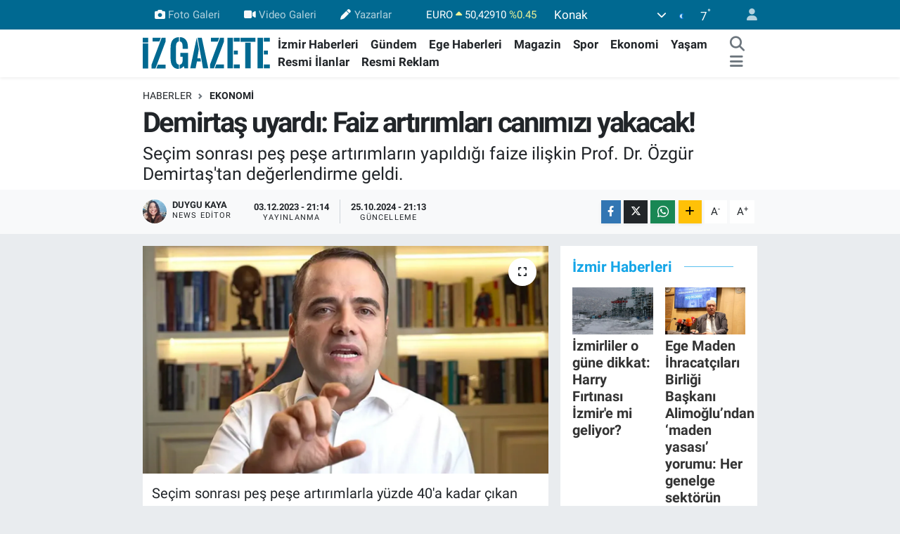

--- FILE ---
content_type: text/html; charset=UTF-8
request_url: https://www.izgazete.net/demirtas-uyardi-faiz-artirimlari-canimizi-yakacak
body_size: 23015
content:
<!DOCTYPE html>
<html lang="tr" data-theme="flow">
<head>
<link rel="dns-prefetch" href="//www.izgazete.net">
<link rel="dns-prefetch" href="//izgazetenet.teimg.com">
<link rel="dns-prefetch" href="//static.tebilisim.com">
<link rel="dns-prefetch" href="//cdn.p.analitik.bik.gov.tr">
<link rel="dns-prefetch" href="//pagead2.googlesyndication.com">
<link rel="dns-prefetch" href="//www.googletagmanager.com">
<link rel="dns-prefetch" href="//mc.yandex.ru">
<link rel="dns-prefetch" href="//connect.facebook.net">
<link rel="dns-prefetch" href="//www.facebook.com">
<link rel="dns-prefetch" href="//www.twitter.com">
<link rel="dns-prefetch" href="//www.instagram.comizgazete">
<link rel="dns-prefetch" href="//www.youtube.com">
<link rel="dns-prefetch" href="//api.whatsapp.com">
<link rel="dns-prefetch" href="//www.w3.org">
<link rel="dns-prefetch" href="//x.com">
<link rel="dns-prefetch" href="//www.linkedin.com">
<link rel="dns-prefetch" href="//pinterest.com">
<link rel="dns-prefetch" href="//t.me">
<link rel="dns-prefetch" href="//apps.apple.com">
<link rel="dns-prefetch" href="//play.google.com">
<link rel="dns-prefetch" href="//tebilisim.com">
<link rel="dns-prefetch" href="//facebook.com">
<link rel="dns-prefetch" href="//twitter.com">
<link rel="dns-prefetch" href="//cdn.onesignal.com">

    <meta charset="utf-8">
<title>Demirtaş uyardı: Faiz artırımları  canımızı yakacak! - İz Gazete - İzmir Haberleri - Son Dakika Haberler</title>
<meta name="description" content="Seçim sonrası peş peşe artırımların yapıldığı faize ilişkin Prof. Dr. Özgür Demirtaş&#039;tan değerlendirme geldi.">
<link rel="canonical" href="https://www.izgazete.net/demirtas-uyardi-faiz-artirimlari-canimizi-yakacak">
<meta name="viewport" content="width=device-width,initial-scale=1">
<meta name="X-UA-Compatible" content="IE=edge">
<meta name="robots" content="max-image-preview:large">
<meta name="theme-color" content="#006991">
<meta name="apple-itunes-app" content="app-id=6470271555">
<meta name="google-play-app" content="app-id=com.izgazete">
<meta name="title" content="Demirtaş uyardı: Faiz artırımları  canımızı yakacak!">
<meta name="articleSection" content="news">
<meta name="datePublished" content="2023-12-03T21:14:00+03:00">
<meta name="dateModified" content="2024-10-25T21:13:39+03:00">
<meta name="articleAuthor" content="Duygu Kaya">
<meta name="author" content="Duygu Kaya">
<meta property="og:site_name" content="İz Gazete - İzmir Haberleri - Son Dakika Haberler">
<meta property="og:title" content="Demirtaş uyardı: Faiz artırımları  canımızı yakacak!">
<meta property="og:description" content="Seçim sonrası peş peşe artırımların yapıldığı faize ilişkin Prof. Dr. Özgür Demirtaş&#039;tan değerlendirme geldi.">
<meta property="og:url" content="https://www.izgazete.net/demirtas-uyardi-faiz-artirimlari-canimizi-yakacak">
<meta property="og:image" content="https://izgazetenet.teimg.com/izgazete-net/uploads/2023/06/ozgur-demirtasdan-mehmet-simsek-paylasimi.webp">
<meta property="og:type" content="article">
<meta property="og:article:published_time" content="2023-12-03T21:14:00+03:00">
<meta property="og:article:modified_time" content="2024-10-25T21:13:39+03:00">
<meta name="twitter:card" content="summary_large_image">
<meta name="twitter:site" content="@izgazete2">
<meta name="twitter:title" content="Demirtaş uyardı: Faiz artırımları  canımızı yakacak!">
<meta name="twitter:description" content="Seçim sonrası peş peşe artırımların yapıldığı faize ilişkin Prof. Dr. Özgür Demirtaş&#039;tan değerlendirme geldi.">
<meta name="twitter:image" content="https://izgazetenet.teimg.com/izgazete-net/uploads/2023/06/ozgur-demirtasdan-mehmet-simsek-paylasimi.webp">
<meta name="twitter:url" content="https://www.izgazete.net/demirtas-uyardi-faiz-artirimlari-canimizi-yakacak">
<link rel="shortcut icon" type="image/x-icon" href="https://izgazetenet.teimg.com/izgazete-net/uploads/2022/12/favicon.ico">
<link rel="manifest" href="https://www.izgazete.net/manifest.json?v=6.6.4" />
<link rel="preload" href="https://static.tebilisim.com/flow/assets/css/font-awesome/fa-solid-900.woff2" as="font" type="font/woff2" crossorigin />
<link rel="preload" href="https://static.tebilisim.com/flow/assets/css/font-awesome/fa-brands-400.woff2" as="font" type="font/woff2" crossorigin />
<link rel="preload" href="https://static.tebilisim.com/flow/assets/css/weather-icons/font/weathericons-regular-webfont.woff2" as="font" type="font/woff2" crossorigin />
<link rel="preload" href="https://static.tebilisim.com/flow/vendor/te/fonts/roboto/KFOlCnqEu92Fr1MmEU9fBBc4AMP6lQ.woff2" as="font" type="font/woff2" crossorigin />
<link rel="preload" href="https://static.tebilisim.com/flow/vendor/te/fonts/roboto/KFOlCnqEu92Fr1MmEU9fChc4AMP6lbBP.woff2" as="font" type="font/woff2" crossorigin />
<link rel="preload" href="https://static.tebilisim.com/flow/vendor/te/fonts/roboto/KFOlCnqEu92Fr1MmWUlfBBc4AMP6lQ.woff2" as="font" type="font/woff2" crossorigin />
<link rel="preload" href="https://static.tebilisim.com/flow/vendor/te/fonts/roboto/KFOlCnqEu92Fr1MmWUlfChc4AMP6lbBP.woff2" as="font" type="font/woff2" crossorigin />
<link rel="preload" href="https://static.tebilisim.com/flow/vendor/te/fonts/roboto/KFOmCnqEu92Fr1Mu4mxKKTU1Kg.woff2" as="font" type="font/woff2" crossorigin />
<link rel="preload" href="https://static.tebilisim.com/flow/vendor/te/fonts/roboto/KFOmCnqEu92Fr1Mu7GxKKTU1Kvnz.woff2" as="font" type="font/woff2" crossorigin />


<link rel="preload" as="style" href="https://static.tebilisim.com/flow/vendor/te/fonts/roboto.css?v=6.6.4">
<link rel="stylesheet" href="https://static.tebilisim.com/flow/vendor/te/fonts/roboto.css?v=6.6.4">

<style>:root {
        --te-link-color: #333;
        --te-link-hover-color: #000;
        --te-font: "Roboto";
        --te-secondary-font: "Roboto";
        --te-h1-font-size: 40px;
        --te-color: #006991;
        --te-hover-color: #14a5e7;
        --mm-ocd-width: 85%!important; /*  Mobil Menü Genişliği */
        --swiper-theme-color: var(--te-color)!important;
        --header-13-color: #ffc107;
    }</style><link rel="preload" as="style" href="https://static.tebilisim.com/flow/assets/vendor/bootstrap/css/bootstrap.min.css?v=6.6.4">
<link rel="stylesheet" href="https://static.tebilisim.com/flow/assets/vendor/bootstrap/css/bootstrap.min.css?v=6.6.4">
<link rel="preload" as="style" href="https://static.tebilisim.com/flow/assets/css/app6.6.4.min.css">
<link rel="stylesheet" href="https://static.tebilisim.com/flow/assets/css/app6.6.4.min.css">



<script type="application/ld+json">{"@context":"https:\/\/schema.org","@type":"WebSite","url":"https:\/\/www.izgazete.net","potentialAction":{"@type":"SearchAction","target":"https:\/\/www.izgazete.net\/arama?q={query}","query-input":"required name=query"}}</script>

<script type="application/ld+json">{"@context":"https:\/\/schema.org","@type":"NewsMediaOrganization","url":"https:\/\/www.izgazete.net","name":"\u0130z Gazete","logo":"https:\/\/izgazetenet.teimg.com\/izgazete-net\/uploads\/2023\/12\/iz-gazete-logo-2.svg","sameAs":["https:\/\/www.facebook.com\/izgazete","https:\/\/www.twitter.com\/izgazete2","https:\/\/www.youtube.com\/@IzGazete","https:\/\/www.instagram.com\/\/izgazete"]}</script>

<script type="application/ld+json">{"@context":"https:\/\/schema.org","@graph":[{"@type":"SiteNavigationElement","name":"Ana Sayfa","url":"https:\/\/www.izgazete.net","@id":"https:\/\/www.izgazete.net"},{"@type":"SiteNavigationElement","name":"POL\u0130T\u0130KA","url":"https:\/\/www.izgazete.net\/politika","@id":"https:\/\/www.izgazete.net\/politika"},{"@type":"SiteNavigationElement","name":"K\u00dcLT\u00dcR SANAT","url":"https:\/\/www.izgazete.net\/kultur-sanat","@id":"https:\/\/www.izgazete.net\/kultur-sanat"},{"@type":"SiteNavigationElement","name":"EKONOM\u0130","url":"https:\/\/www.izgazete.net\/ekonomi","@id":"https:\/\/www.izgazete.net\/ekonomi"},{"@type":"SiteNavigationElement","name":"\u00c7EVRE","url":"https:\/\/www.izgazete.net\/cevre","@id":"https:\/\/www.izgazete.net\/cevre"},{"@type":"SiteNavigationElement","name":"SA\u011eLIK","url":"https:\/\/www.izgazete.net\/saglik","@id":"https:\/\/www.izgazete.net\/saglik"},{"@type":"SiteNavigationElement","name":"D\u00dcNYA","url":"https:\/\/www.izgazete.net\/dunya","@id":"https:\/\/www.izgazete.net\/dunya"},{"@type":"SiteNavigationElement","name":"YA\u015eAM","url":"https:\/\/www.izgazete.net\/yasam","@id":"https:\/\/www.izgazete.net\/yasam"},{"@type":"SiteNavigationElement","name":"MAGAZ\u0130N","url":"https:\/\/www.izgazete.net\/magazin","@id":"https:\/\/www.izgazete.net\/magazin"},{"@type":"SiteNavigationElement","name":"G\u00dcNCEL","url":"https:\/\/www.izgazete.net\/guncel","@id":"https:\/\/www.izgazete.net\/guncel"},{"@type":"SiteNavigationElement","name":"SPOR","url":"https:\/\/www.izgazete.net\/spor","@id":"https:\/\/www.izgazete.net\/spor"},{"@type":"SiteNavigationElement","name":"\u0130ZM\u0130R HABERLER\u0130","url":"https:\/\/www.izgazete.net\/izmir-haberleri","@id":"https:\/\/www.izgazete.net\/izmir-haberleri"},{"@type":"SiteNavigationElement","name":"YEMEK TAR\u0130FLER\u0130","url":"https:\/\/www.izgazete.net\/yemek-tarifleri","@id":"https:\/\/www.izgazete.net\/yemek-tarifleri"},{"@type":"SiteNavigationElement","name":"\u0130ZM\u0130R ESHOT SAATLER\u0130","url":"https:\/\/www.izgazete.net\/izmir-eshot-saatleri","@id":"https:\/\/www.izgazete.net\/izmir-eshot-saatleri"},{"@type":"SiteNavigationElement","name":"\u0130ZM\u0130R \u0130\u015e \u0130LANLARI","url":"https:\/\/www.izgazete.net\/izmir-is-ilanlari","@id":"https:\/\/www.izgazete.net\/izmir-is-ilanlari"},{"@type":"SiteNavigationElement","name":"\u0130ZM\u0130R'DE GEZ\u0130LECEK YERLER","url":"https:\/\/www.izgazete.net\/izmirde-gezilecek-yerler","@id":"https:\/\/www.izgazete.net\/izmirde-gezilecek-yerler"},{"@type":"SiteNavigationElement","name":"Resmi \u0130lanlar","url":"https:\/\/www.izgazete.net\/resmi-ilanlar","@id":"https:\/\/www.izgazete.net\/resmi-ilanlar"},{"@type":"SiteNavigationElement","name":"B\u0130L\u0130M VE TEKNOLOJ\u0130","url":"https:\/\/www.izgazete.net\/bilim-ve-teknoloji","@id":"https:\/\/www.izgazete.net\/bilim-ve-teknoloji"},{"@type":"SiteNavigationElement","name":"EGE HABERLER\u0130","url":"https:\/\/www.izgazete.net\/ege-haberleri","@id":"https:\/\/www.izgazete.net\/ege-haberleri"},{"@type":"SiteNavigationElement","name":"G\u00dcNDEM","url":"https:\/\/www.izgazete.net\/gundem","@id":"https:\/\/www.izgazete.net\/gundem"},{"@type":"SiteNavigationElement","name":"Resmi Reklam","url":"https:\/\/www.izgazete.net\/resmi-reklam","@id":"https:\/\/www.izgazete.net\/resmi-reklam"},{"@type":"SiteNavigationElement","name":"K\u00fcnye","url":"https:\/\/www.izgazete.net\/kunye","@id":"https:\/\/www.izgazete.net\/kunye"},{"@type":"SiteNavigationElement","name":"Bas\u0131n Meslek \u0130lkeleri","url":"https:\/\/www.izgazete.net\/basin-meslek-ilkeleri","@id":"https:\/\/www.izgazete.net\/basin-meslek-ilkeleri"},{"@type":"SiteNavigationElement","name":"Kullan\u0131m Ko\u015fullar\u0131","url":"https:\/\/www.izgazete.net\/kullanim-kosullari","@id":"https:\/\/www.izgazete.net\/kullanim-kosullari"},{"@type":"SiteNavigationElement","name":"Gizlilik ve KVK Politikas\u0131","url":"https:\/\/www.izgazete.net\/gizlilik-ve-kvk-politikasi","@id":"https:\/\/www.izgazete.net\/gizlilik-ve-kvk-politikasi"},{"@type":"SiteNavigationElement","name":"\u0130leti\u015fim","url":"https:\/\/www.izgazete.net\/iletisim","@id":"https:\/\/www.izgazete.net\/iletisim"},{"@type":"SiteNavigationElement","name":"Gizlilik S\u00f6zle\u015fmesi","url":"https:\/\/www.izgazete.net\/gizlilik-sozlesmesi","@id":"https:\/\/www.izgazete.net\/gizlilik-sozlesmesi"},{"@type":"SiteNavigationElement","name":"Yazarlar","url":"https:\/\/www.izgazete.net\/yazarlar","@id":"https:\/\/www.izgazete.net\/yazarlar"},{"@type":"SiteNavigationElement","name":"Foto Galeri","url":"https:\/\/www.izgazete.net\/foto-galeri","@id":"https:\/\/www.izgazete.net\/foto-galeri"},{"@type":"SiteNavigationElement","name":"Video Galeri","url":"https:\/\/www.izgazete.net\/video","@id":"https:\/\/www.izgazete.net\/video"},{"@type":"SiteNavigationElement","name":"Anketler","url":"https:\/\/www.izgazete.net\/anketler","@id":"https:\/\/www.izgazete.net\/anketler"},{"@type":"SiteNavigationElement","name":"Konak Bug\u00fcn, Yar\u0131n ve 1 Haftal\u0131k Hava Durumu Tahmini","url":"https:\/\/www.izgazete.net\/konak-hava-durumu","@id":"https:\/\/www.izgazete.net\/konak-hava-durumu"},{"@type":"SiteNavigationElement","name":"Konak Namaz Vakitleri","url":"https:\/\/www.izgazete.net\/konak-namaz-vakitleri","@id":"https:\/\/www.izgazete.net\/konak-namaz-vakitleri"},{"@type":"SiteNavigationElement","name":"Puan Durumu ve Fikst\u00fcr","url":"https:\/\/www.izgazete.net\/futbol\/st-super-lig-puan-durumu-ve-fikstur","@id":"https:\/\/www.izgazete.net\/futbol\/st-super-lig-puan-durumu-ve-fikstur"}]}</script>

<script type="application/ld+json">{"@context":"https:\/\/schema.org","@type":"BreadcrumbList","itemListElement":[{"@type":"ListItem","position":1,"item":{"@type":"Thing","@id":"https:\/\/www.izgazete.net","name":"Haberler"}}]}</script>
<script type="application/ld+json">{"@context":"https:\/\/schema.org","@type":"NewsArticle","headline":"Demirta\u015f uyard\u0131: Faiz art\u0131r\u0131mlar\u0131  can\u0131m\u0131z\u0131 yakacak!","articleSection":"EKONOM\u0130","dateCreated":"2023-12-03T21:14:00+03:00","datePublished":"2023-12-03T21:14:00+03:00","dateModified":"2024-10-25T21:13:39+03:00","wordCount":340,"genre":"news","mainEntityOfPage":{"@type":"WebPage","@id":"https:\/\/www.izgazete.net\/demirtas-uyardi-faiz-artirimlari-canimizi-yakacak"},"articleBody":"<p>Se\u00e7im sonras\u0131 pe\u015f pe\u015fe art\u0131r\u0131mlarla y\u00fczde 40'a kadar \u00e7\u0131kan faize ili\u015fkin Prof. Dr. \u00d6zg\u00fcr Demirta\u015f, sosyal medya hesab\u0131ndan dikkat \u00e7eken bir de\u011ferlendirme yapt\u0131.<\/p>\r\n\r\n<p>Faiz art\u0131r\u0131mlar\u0131n\u0131n can yakaca\u011f\u0131n\u0131; bunun sonucunda ise zombi \u015firketlerin bataca\u011f\u0131n\u0131, i\u015fsizli\u011fin artaca\u011f\u0131n\u0131 ve para bulunamayaca\u011f\u0131n\u0131 belirten Demirta\u015f, \"Ama faiz art\u0131r\u0131m\u0131na k\u0131zman\u0131n alemi yok. Faiz art\u0131r\u0131m\u0131 bir sonu\u00e7! Bizim ge\u00e7mi\u015fte yapt\u0131\u011f\u0131m\u0131z hatalar\u0131m\u0131z\u0131n bir sonucu... Kendimiz ettik, kendimiz bulduk\" dedi.<\/p>\r\n\r\n<p>Demirta\u015f, faizin enflasyonun alt\u0131na indirilip \u00e7ekilen kredilere de\u011finen ve hatadan ders al\u0131nmas\u0131 uyar\u0131s\u0131nda bulunarak \"Bin kere uyard\u0131m, eninde sonunda Faizin artmak zorunda kalaca\u011f\u0131n\u0131 yazd\u0131m. Yalvard\u0131m yapmay\u0131n diye... \u0130lkokul mezunu takip\u00e7ilerim de dahil herkes anlad\u0131. Siyaset\u00e7iler anlamad\u0131... Neyse zarar\u0131n neresinden d\u00f6nersek kard\u0131r...<\/p>\r\n\r\n\r\n<p><\/p>\r\n\r\n<h2>Para bulunamayacak<\/h2>\r\n\r\n<p>Demirta\u015f'\u0131n payla\u015f\u0131m\u0131n\u0131n tamam\u0131 \u015fu \u015fekilde:&nbsp;<\/p>\r\n\r\n<p>\"Faiz Art\u0131r\u0131mlar\u0131 Can\u0131m\u0131z\u0131 Yakacak.<\/p>\r\n\r\n<p>Zombi \u015firketler batacak<\/p>\r\n\r\n<p>\u0130\u015fsizlik artacak<\/p>\r\n\r\n<p>Para bulunamayacak<\/p>\r\n\r\n<p>Ama faiz art\u0131r\u0131m\u0131na k\u0131zman\u0131n alemi yok. Faiz art\u0131r\u0131m\u0131 bir SONU\u00c7! Bizim ge\u00e7mi\u015fte yapt\u0131\u011f\u0131m\u0131z hatalar\u0131m\u0131z\u0131n bir sonucu... Kendimiz ettik, Kendimiz Bulduk.<\/p>\r\n\r\n<p>Sigara i\u00e7tik, Kanser olduk. \u015eimdi KEMOTERAP\u0130 al\u0131yoruz.&nbsp;<\/p>\r\n\r\n<p>Sigara i\u00e7mek=Faizi emirle suni olarak indirmek yani Nas Ekonomi Modeli<\/p>\r\n\r\n<p>Kanser=Enflasyon<\/p>\r\n\r\n<p>Kemoterapi=Artan Faizler<\/p>\r\n\r\n<p>Kemoterapi Sa\u00e7lar\u0131m\u0131z\u0131 d\u00f6k\u00fcyor, di\u015flerimizi k\u0131r\u0131yor. &nbsp;Ama Kemoterapi bir sonu\u00e7, Sebep hep o sigaradan iki f\u0131rt almalar\u0131m\u0131z!<\/p>\r\n\r\n<p>Faizi Enflasyon alt\u0131na indirip bedavadan Kredi \u00e7ekerken iyiydi.... \u015eimdi BEDAVA diye bir \u015feyin olmad\u0131\u011f\u0131n\u0131, Bedava peynirin fare kapan\u0131nda oldu\u011funu \u00f6\u011freniyoruz.<\/p>\r\n\r\n<p>A\u011flamak yok!<\/p>\r\n\r\n<p>Hatadan ders al\u0131n, bari bir daha yapmay\u0131n...<\/p>\r\n\r\n<p>Bin kere uyard\u0131m, eninde sonunda Faizin artmak zorunda kalaca\u011f\u0131n\u0131 yazd\u0131m. Yalvard\u0131m yapmay\u0131n diye... \u0130lkokul mezunu takip\u00e7ilerim de dahil herkes anlad\u0131. Siyaset\u00e7iler anlamad\u0131... Neyse zarar\u0131n neresinden d\u00f6nersek kard\u0131r...\"<\/p>","description":"Se\u00e7im sonras\u0131 pe\u015f pe\u015fe art\u0131r\u0131mlar\u0131n yap\u0131ld\u0131\u011f\u0131 faize ili\u015fkin Prof. Dr. \u00d6zg\u00fcr Demirta\u015f'tan de\u011ferlendirme geldi.","inLanguage":"tr-TR","keywords":[],"image":{"@type":"ImageObject","url":"https:\/\/izgazetenet.teimg.com\/crop\/1280x720\/izgazete-net\/uploads\/2023\/06\/ozgur-demirtasdan-mehmet-simsek-paylasimi.webp","width":"1280","height":"720","caption":"Demirta\u015f uyard\u0131: Faiz art\u0131r\u0131mlar\u0131  can\u0131m\u0131z\u0131 yakacak!"},"publishingPrinciples":"https:\/\/www.izgazete.net\/gizlilik-sozlesmesi","isFamilyFriendly":"http:\/\/schema.org\/True","isAccessibleForFree":"http:\/\/schema.org\/True","publisher":{"@type":"Organization","name":"\u0130z Gazete","image":"https:\/\/izgazetenet.teimg.com\/izgazete-net\/uploads\/2023\/12\/iz-gazete-logo-2.svg","logo":{"@type":"ImageObject","url":"https:\/\/izgazetenet.teimg.com\/izgazete-net\/uploads\/2023\/12\/iz-gazete-logo-2.svg","width":"640","height":"375"}},"author":{"@type":"Person","name":"Duygu Kaya","honorificPrefix":"","jobTitle":"News editor","url":null}}</script>




<!-- bik-analytics -->
<script>!function(){var t=document.createElement("script");t.setAttribute("src",'https://cdn.p.analitik.bik.gov.tr/tracker'+(typeof Intl!=="undefined"?(typeof (Intl||"").PluralRules!=="undefined"?'1':typeof Promise!=="undefined"?'2':typeof MutationObserver!=='undefined'?'3':'4'):'4')+'.js'),t.setAttribute("data-website-id","5b5fac77-a3c1-42fc-a138-d92efba4c552"),t.setAttribute("data-host-url",'//5b5fac77-a3c1-42fc-a138-d92efba4c552.collector.p.analitik.bik.gov.tr'),document.head.appendChild(t)}();</script>
<!-- bik-analytics -->
<style>
.mega-menu {z-index: 9999 !important;}
@media screen and (min-width: 1620px) {
    .container {width: 1280px!important; max-width: 1280px!important;}
    #ad_36 {margin-right: 15px !important;}
    #ad_9 {margin-left: 15px !important;}
}

@media screen and (min-width: 1325px) and (max-width: 1620px) {
    .container {width: 1100px!important; max-width: 1100px!important;}
    #ad_36 {margin-right: 100px !important;}
    #ad_9 {margin-left: 100px !important;}
}
@media screen and (min-width: 1295px) and (max-width: 1325px) {
    .container {width: 990px!important; max-width: 990px!important;}
    #ad_36 {margin-right: 165px !important;}
    #ad_9 {margin-left: 165px !important;}
}
@media screen and (min-width: 1200px) and (max-width: 1295px) {
    .container {width: 900px!important; max-width: 900px!important;}
    #ad_36 {margin-right: 210px !important;}
    #ad_9 {margin-left: 210px !important;}

}
</style><meta name="yandex-verification" content="e5430f7fa7b2e57c" />
<meta name="facebook-domain-verification" content="wjyruvk1ukfp5i1jx7xncymmdmaiee" />

<script async src="https://pagead2.googlesyndication.com/pagead/js/adsbygoogle.js?client=ca-pub-2539232335628157"
     crossorigin="anonymous"></script>

<!-- Google Tag Manager -->
<script>(function(w,d,s,l,i){w[l]=w[l]||[];w[l].push({'gtm.start':
new Date().getTime(),event:'gtm.js'});var f=d.getElementsByTagName(s)[0],
j=d.createElement(s),dl=l!='dataLayer'?'&l='+l:'';j.async=true;j.src=
'https://www.googletagmanager.com/gtm.js?id='+i+dl;f.parentNode.insertBefore(j,f);
})(window,document,'script','dataLayer','GTM-PKGK36GC');</script>
<!-- End Google Tag Manager -->

<!-- Google tag (gtag.js) -->
<script async src="https://www.googletagmanager.com/gtag/js?id=G-9DET9ECHGW"></script>
<script>
  window.dataLayer = window.dataLayer || [];
  function gtag(){dataLayer.push(arguments);}
  gtag('js', new Date());
  gtag('config', 'G-9DET9ECHGW');
</script>

<script>
  gtag('event', 'conversion', {'send_to': 'AW-932708502/EaCYCKrF1fMYEJaB4LwD'});
</script>

<!-- Yandex.Metrika counter -->
<script type="text/javascript" >
   (function(m,e,t,r,i,k,a){m[i]=m[i]||function(){(m[i].a=m[i].a||[]).push(arguments)};
   m[i].l=1*new Date();
   for (var j = 0; j < document.scripts.length; j++) {if (document.scripts[j].src === r) { return; }}
   k=e.createElement(t),a=e.getElementsByTagName(t)[0],k.async=1,k.src=r,a.parentNode.insertBefore(k,a)})
   (window, document, "script", "https://mc.yandex.ru/metrika/tag.js", "ym");
   ym(99876011, "init", {
        clickmap:true,
        trackLinks:true,
        accurateTrackBounce:true
   });
</script>
<!-- /Yandex.Metrika counter -->

<!-- Meta Pixel Code -->
<script>
!function(f,b,e,v,n,t,s)
{if(f.fbq)return;n=f.fbq=function(){n.callMethod?
n.callMethod.apply(n,arguments):n.queue.push(arguments)};
if(!f._fbq)f._fbq=n;n.push=n;n.loaded=!0;n.version='2.0';
n.queue=[];t=b.createElement(e);t.async=!0;
t.src=v;s=b.getElementsByTagName(e)[0];
s.parentNode.insertBefore(t,s)}(window, document,'script',
'https://connect.facebook.net/en_US/fbevents.js');
fbq('init', '571413919329020');
fbq('track', 'PageView');
</script>
<noscript><img height="1" width="1" style="display:none"
src="https://www.facebook.com/tr?id=571413919329020&ev=PageView&noscript=1"
/></noscript>
<!-- End Meta Pixel Code -->



<script async data-cfasync="false"
	src="https://www.googletagmanager.com/gtag/js?id=G-9DET9ECHGW"></script>
<script data-cfasync="false">
	window.dataLayer = window.dataLayer || [];
	  function gtag(){dataLayer.push(arguments);}
	  gtag('js', new Date());
	  gtag('config', 'G-9DET9ECHGW');
</script>




</head>




<body class="d-flex flex-column min-vh-100">

    
    

    <header class="header-4">
    <div class="top-header d-none d-lg-block">
        <div class="container">
            <div class="d-flex justify-content-between align-items-center">

                <ul  class="top-menu nav small sticky-top">
        <li class="nav-item   ">
        <a href="/foto-galeri" class="nav-link pe-3" target="_blank" title="Foto Galeri"><i class="fa fa-camera me-1 text-light mr-1"></i>Foto Galeri</a>
        
    </li>
        <li class="nav-item   ">
        <a href="/video" class="nav-link pe-3" target="_blank" title="Video Galeri"><i class="fa fa-video me-1 text-light mr-1"></i>Video Galeri</a>
        
    </li>
        <li class="nav-item   ">
        <a href="/yazarlar" class="nav-link pe-3" target="_self" title="Yazarlar"><i class="fa fa-pen me-1 text-light mr-1"></i>Yazarlar</a>
        
    </li>
    </ul>


                                    <div class="position-relative overflow-hidden ms-auto text-end" style="height: 36px;">
                        <!-- PİYASALAR -->
        <div class="newsticker mini small">
        <ul class="newsticker__list list-unstyled" data-header="4">
            <li class="newsticker__item col dolar">DOLAR
                <span class="text-danger"><i class="fa fa-caret-down"></i></span>
                <span class="value">43,27130</span>
                <span class="text-danger">%-0.03</span>
            </li>
            <li class="newsticker__item col euro">EURO
                <span class="text-success"><i class="fa fa-caret-up"></i></span>
                <span class="value">50,42910</span>
                <span class="text-success">%0.45</span>
            </li>
            <li class="newsticker__item col euro">STERLİN
                <span class="text-success"><i class="fa fa-caret-up"></i></span>
                <span class="value">58,16660</span>
                <span class="text-success">%0.43</span>
            </li>
            <li class="newsticker__item col altin">G.ALTIN
                <span class="text-success"><i class="fa fa-caret-up"></i></span>
                <span class="value">6504,98000</span>
                <span class="text-success">%2.03</span>
            </li>
            <li class="newsticker__item col bist">BİST100
                <span class="text-success"><i class="fa fa-caret-up"></i></span>
                <span class="value">12.748,00</span>
                <span class="text-success">%63</span>
            </li>
            <li class="newsticker__item col btc">BITCOIN
                <span class="text-danger"><i class="fa fa-caret-down"></i></span>
                <span class="value">93.006,09</span>
                <span class="text-danger">%-2.6</span>
            </li>
        </ul>
    </div>
    

                    </div>
                    <div class="d-flex justify-content-end align-items-center text-light ms-4 weather-widget mini">
                        <!-- HAVA DURUMU -->

<input type="hidden" name="widget_setting_weathercity" value="38.41448000,27.14412000" />

            <div class="weather d-none d-xl-block me-2" data-header="4">
            <div class="custom-selectbox text-white" onclick="toggleDropdown(this)" style="width: 100%">
    <div class="d-flex justify-content-between align-items-center">
        <span style="">Konak</span>
        <i class="fas fa-chevron-down" style="font-size: 14px"></i>
    </div>
    <ul class="bg-white text-dark overflow-widget" style="min-height: 100px; max-height: 300px">
                        <li>
            <a href="https://www.izgazete.net/izmir-aliaga-hava-durumu" title="Aliağa Hava Durumu" class="text-dark">
                Aliağa
            </a>
        </li>
                        <li>
            <a href="https://www.izgazete.net/izmir-balcova-hava-durumu" title="Balçova Hava Durumu" class="text-dark">
                Balçova
            </a>
        </li>
                        <li>
            <a href="https://www.izgazete.net/izmir-bayindir-hava-durumu" title="Bayındır Hava Durumu" class="text-dark">
                Bayındır
            </a>
        </li>
                        <li>
            <a href="https://www.izgazete.net/izmir-bayrakli-hava-durumu" title="Bayraklı Hava Durumu" class="text-dark">
                Bayraklı
            </a>
        </li>
                        <li>
            <a href="https://www.izgazete.net/izmir-bergama-hava-durumu" title="Bergama Hava Durumu" class="text-dark">
                Bergama
            </a>
        </li>
                        <li>
            <a href="https://www.izgazete.net/izmir-beydag-hava-durumu" title="Beydağ Hava Durumu" class="text-dark">
                Beydağ
            </a>
        </li>
                        <li>
            <a href="https://www.izgazete.net/izmir-bornova-hava-durumu" title="Bornova Hava Durumu" class="text-dark">
                Bornova
            </a>
        </li>
                        <li>
            <a href="https://www.izgazete.net/izmir-buca-hava-durumu" title="Buca Hava Durumu" class="text-dark">
                Buca
            </a>
        </li>
                        <li>
            <a href="https://www.izgazete.net/izmir-cesme-hava-durumu" title="Çeşme Hava Durumu" class="text-dark">
                Çeşme
            </a>
        </li>
                        <li>
            <a href="https://www.izgazete.net/izmir-cigli-hava-durumu" title="Çiğli Hava Durumu" class="text-dark">
                Çiğli
            </a>
        </li>
                        <li>
            <a href="https://www.izgazete.net/izmir-dikili-hava-durumu" title="Dikili Hava Durumu" class="text-dark">
                Dikili
            </a>
        </li>
                        <li>
            <a href="https://www.izgazete.net/izmir-foca-hava-durumu" title="Foça Hava Durumu" class="text-dark">
                Foça
            </a>
        </li>
                        <li>
            <a href="https://www.izgazete.net/izmir-gaziemir-hava-durumu" title="Gaziemir Hava Durumu" class="text-dark">
                Gaziemir
            </a>
        </li>
                        <li>
            <a href="https://www.izgazete.net/izmir-guzelbahce-hava-durumu" title="Güzelbahçe Hava Durumu" class="text-dark">
                Güzelbahçe
            </a>
        </li>
                        <li>
            <a href="https://www.izgazete.net/izmir-karabaglar-hava-durumu" title="Karabağlar Hava Durumu" class="text-dark">
                Karabağlar
            </a>
        </li>
                        <li>
            <a href="https://www.izgazete.net/izmir-karaburun-hava-durumu" title="Karaburun Hava Durumu" class="text-dark">
                Karaburun
            </a>
        </li>
                        <li>
            <a href="https://www.izgazete.net/izmir-karsiyaka-hava-durumu" title="Karşıyaka Hava Durumu" class="text-dark">
                Karşıyaka
            </a>
        </li>
                        <li>
            <a href="https://www.izgazete.net/izmir-kemalpasa-hava-durumu" title="Kemalpaşa Hava Durumu" class="text-dark">
                Kemalpaşa
            </a>
        </li>
                        <li>
            <a href="https://www.izgazete.net/izmir-kiraz-hava-durumu" title="Kiraz Hava Durumu" class="text-dark">
                Kiraz
            </a>
        </li>
                        <li>
            <a href="https://www.izgazete.net/izmir-kinik-hava-durumu" title="Kınık Hava Durumu" class="text-dark">
                Kınık
            </a>
        </li>
                        <li>
            <a href="https://www.izgazete.net/izmir-konak-hava-durumu" title="Konak Hava Durumu" class="text-dark">
                Konak
            </a>
        </li>
                        <li>
            <a href="https://www.izgazete.net/izmir-menderes-hava-durumu" title="Menderes Hava Durumu" class="text-dark">
                Menderes
            </a>
        </li>
                        <li>
            <a href="https://www.izgazete.net/izmir-menemen-hava-durumu" title="Menemen Hava Durumu" class="text-dark">
                Menemen
            </a>
        </li>
                        <li>
            <a href="https://www.izgazete.net/izmir-narlidere-hava-durumu" title="Narlıdere Hava Durumu" class="text-dark">
                Narlıdere
            </a>
        </li>
                        <li>
            <a href="https://www.izgazete.net/izmir-odemis-hava-durumu" title="Ödemiş Hava Durumu" class="text-dark">
                Ödemiş
            </a>
        </li>
                        <li>
            <a href="https://www.izgazete.net/izmir-seferihisar-hava-durumu" title="Seferihisar Hava Durumu" class="text-dark">
                Seferihisar
            </a>
        </li>
                        <li>
            <a href="https://www.izgazete.net/izmir-selcuk-hava-durumu" title="Selçuk Hava Durumu" class="text-dark">
                Selçuk
            </a>
        </li>
                        <li>
            <a href="https://www.izgazete.net/izmir-tire-hava-durumu" title="Tire Hava Durumu" class="text-dark">
                Tire
            </a>
        </li>
                        <li>
            <a href="https://www.izgazete.net/izmir-torbali-hava-durumu" title="Torbalı Hava Durumu" class="text-dark">
                Torbalı
            </a>
        </li>
                        <li>
            <a href="https://www.izgazete.net/izmir-urla-hava-durumu" title="Urla Hava Durumu" class="text-dark">
                Urla
            </a>
        </li>
            </ul>
</div>

        </div>
        <div class="d-none d-xl-block" data-header="4">
            <span class="lead me-2">
                <img src="//cdn.weatherapi.com/weather/64x64/night/113.png" class="condition" width="26" height="26" alt="7" />
            </span>
            <span class="degree text-white">7</span><sup class="text-white">°</sup>
        </div>
    
<div data-location='{"city":"TUXX0014"}' class="d-none"></div>


                    </div>
                                <ul class="nav ms-4">
                    <li class="nav-item ms-2"><a class="nav-link pe-0" href="/member/login" title="Üyelik Girişi" target="_blank"><i class="fa fa-user"></i></a></li>
                </ul>
            </div>
        </div>
    </div>
    <nav class="main-menu navbar navbar-expand-lg bg-white shadow-sm py-1">
        <div class="container">
            <div class="d-lg-none">
                <a href="#menu" title="Ana Menü"><i class="fa fa-bars fa-lg"></i></a>
            </div>
            <div>
                                <a class="navbar-brand me-0" href="/" title="İz Gazete - İzmir Haberleri - Son Dakika Haberler">
                    <img src="https://izgazetenet.teimg.com/izgazete-net/uploads/2023/12/iz-gazete-logo-2.svg" alt="İz Gazete - İzmir Haberleri - Son Dakika Haberler" width="184" height="40" class="light-mode img-fluid flow-logo">
<img src="https://izgazetenet.teimg.com/izgazete-net/uploads/2023/12/iz-gazete-logo-2.svg" alt="İz Gazete - İzmir Haberleri - Son Dakika Haberler" width="184" height="40" class="dark-mode img-fluid flow-logo d-none">

                </a>
                            </div>
            <div class="d-none d-lg-block">
                <ul  class="nav fw-semibold">
        <li class="nav-item   ">
        <a href="/izmir-haberleri" class="nav-link nav-link text-dark" target="_self" title="İzmir Haberleri">İzmir Haberleri</a>
        
    </li>
        <li class="nav-item   ">
        <a href="/gundem" class="nav-link nav-link text-dark" target="_self" title="Gündem">Gündem</a>
        
    </li>
        <li class="nav-item   ">
        <a href="/ege-haberleri" class="nav-link nav-link text-dark" target="_self" title="Ege Haberleri">Ege Haberleri</a>
        
    </li>
        <li class="nav-item   ">
        <a href="/magazin" class="nav-link nav-link text-dark" target="_self" title="Magazin">Magazin</a>
        
    </li>
        <li class="nav-item   ">
        <a href="/spor" class="nav-link nav-link text-dark" target="_self" title="Spor">Spor</a>
        
    </li>
        <li class="nav-item   ">
        <a href="/ekonomi" class="nav-link nav-link text-dark" target="_self" title="Ekonomi">Ekonomi</a>
        
    </li>
        <li class="nav-item   ">
        <a href="/yasam" class="nav-link nav-link text-dark" target="_self" title="Yaşam">Yaşam</a>
        
    </li>
        <li class="nav-item   ">
        <a href="/resmi-ilanlar" class="nav-link nav-link text-dark" target="_self" title="Resmi İlanlar">Resmi İlanlar</a>
        
    </li>
        <li class="nav-item   ">
        <a href="/resmi-reklam" class="nav-link nav-link text-dark" target="_self" title="Resmi Reklam">Resmi Reklam</a>
        
    </li>
    </ul>

            </div>
            <ul class="navigation-menu nav d-flex align-items-center">
                <li class="nav-item">
                    <a href="/arama" class="nav-link" title="Ara">
                        <i class="fa fa-search fa-lg text-secondary"></i>
                    </a>
                </li>
                
                <li class="nav-item dropdown d-none d-lg-block position-static">
                    <a class="nav-link p-0 ms-2 text-secondary" data-bs-toggle="dropdown" href="#" aria-haspopup="true" aria-expanded="false" title="Ana Menü"><i class="fa fa-bars fa-lg"></i></a>
                    <div class="mega-menu dropdown-menu dropdown-menu-end text-capitalize shadow-lg border-0 rounded-0">

    <div class="row g-3 small p-3">

                <div class="col">
            <div class="extra-sections bg-light p-3 border">
                <a href="https://www.izgazete.net/izmir-nobetci-eczaneler" title="İzmir Nöbetçi Eczaneler" class="d-block border-bottom pb-2 mb-2" target="_self"><i class="fa-solid fa-capsules me-2"></i>İzmir Nöbetçi Eczaneler</a>
<a href="https://www.izgazete.net/izmir-hava-durumu" title="İzmir Hava Durumu" class="d-block border-bottom pb-2 mb-2" target="_self"><i class="fa-solid fa-cloud-sun me-2"></i>İzmir Hava Durumu</a>
<a href="https://www.izgazete.net/izmir-namaz-vakitleri" title="İzmir Namaz Vakitleri" class="d-block border-bottom pb-2 mb-2" target="_self"><i class="fa-solid fa-mosque me-2"></i>İzmir Namaz Vakitleri</a>
<a href="https://www.izgazete.net/izmir-trafik-durumu" title="İzmir Trafik Yoğunluk Haritası" class="d-block border-bottom pb-2 mb-2" target="_self"><i class="fa-solid fa-car me-2"></i>İzmir Trafik Yoğunluk Haritası</a>
<a href="https://www.izgazete.net/futbol/super-lig-puan-durumu-ve-fikstur" title="Süper Lig Puan Durumu ve Fikstür" class="d-block border-bottom pb-2 mb-2" target="_self"><i class="fa-solid fa-chart-bar me-2"></i>Süper Lig Puan Durumu ve Fikstür</a>
<a href="https://www.izgazete.net/tum-mansetler" title="Tüm Manşetler" class="d-block border-bottom pb-2 mb-2" target="_self"><i class="fa-solid fa-newspaper me-2"></i>Tüm Manşetler</a>
<a href="https://www.izgazete.net/sondakika-haberleri" title="Son Dakika Haberleri" class="d-block border-bottom pb-2 mb-2" target="_self"><i class="fa-solid fa-bell me-2"></i>Son Dakika Haberleri</a>

            </div>
        </div>
        
        <div class="col">
        <a href="/kultur-sanat" class="d-block border-bottom  pb-2 mb-2" target="_self" title="KÜLTÜR SANAT">KÜLTÜR SANAT</a>
            <a href="/yasam" class="d-block border-bottom  pb-2 mb-2" target="_self" title="YAŞAM">YAŞAM</a>
            <a href="/cevre" class="d-block border-bottom  pb-2 mb-2" target="_self" title="ÇEVRE">ÇEVRE</a>
            <a href="/bilim-ve-teknoloji" class="d-block border-bottom  pb-2 mb-2" target="_self" title="BİLİM VE TEKNOLOJİ">BİLİM VE TEKNOLOJİ</a>
            <a href="/yemek-tarifleri" class="d-block border-bottom  pb-2 mb-2" target="_self" title="YEMEK TARİFLERİ">YEMEK TARİFLERİ</a>
        </div>


    </div>

    <div class="p-3 bg-light">
                <a class="me-3"
            href="https://www.facebook.com/izgazete" target="_blank" rel="nofollow noreferrer noopener"><i class="fab fa-facebook me-2 text-navy"></i> Facebook</a>
                        <a class="me-3"
            href="https://www.twitter.com/izgazete2" target="_blank" rel="nofollow noreferrer noopener"><i class="fab fa-x-twitter "></i> Twitter</a>
                        <a class="me-3"
            href="https://www.instagram.com//izgazete" target="_blank" rel="nofollow noreferrer noopener"><i class="fab fa-instagram me-2 text-magenta"></i> Instagram</a>
                                <a class="me-3"
            href="https://www.youtube.com/@IzGazete" target="_blank" rel="nofollow noreferrer noopener"><i class="fab fa-youtube me-2 text-danger"></i> Youtube</a>
                                                <a class="" href="https://api.whatsapp.com/send?phone=5464193505" title="Whatsapp" rel="nofollow noreferrer noopener"><i
            class="fab fa-whatsapp me-2 text-navy"></i> WhatsApp İhbar Hattı</a>    </div>

    <div class="mega-menu-footer p-2 bg-te-color">
        <a class="dropdown-item text-white" href="/kunye" title="Künye / İletişim"><i class="fa fa-id-card me-2"></i> Künye / İletişim</a>
        <a class="dropdown-item text-white" href="/iletisim" title="Bize Ulaşın"><i class="fa fa-envelope me-2"></i> Bize Ulaşın</a>
        <a class="dropdown-item text-white" href="/rss-baglantilari" title="RSS Bağlantıları"><i class="fa fa-rss me-2"></i> RSS Bağlantıları</a>
        <a class="dropdown-item text-white" href="/member/login" title="Üyelik Girişi"><i class="fa fa-user me-2"></i> Üyelik Girişi</a>
    </div>


</div>

                </li>
            </ul>
        </div>
    </nav>
    <ul  class="mobile-categories d-lg-none list-inline bg-white">
        <li class="list-inline-item">
        <a href="/izmir-haberleri" class="text-dark" target="_self" title="İzmir Haberleri">
                İzmir Haberleri
        </a>
    </li>
        <li class="list-inline-item">
        <a href="/gundem" class="text-dark" target="_self" title="Gündem">
                Gündem
        </a>
    </li>
        <li class="list-inline-item">
        <a href="/ege-haberleri" class="text-dark" target="_self" title="Ege Haberleri">
                Ege Haberleri
        </a>
    </li>
        <li class="list-inline-item">
        <a href="/magazin" class="text-dark" target="_self" title="Magazin">
                Magazin
        </a>
    </li>
        <li class="list-inline-item">
        <a href="/spor" class="text-dark" target="_self" title="Spor">
                Spor
        </a>
    </li>
        <li class="list-inline-item">
        <a href="/ekonomi" class="text-dark" target="_self" title="Ekonomi">
                Ekonomi
        </a>
    </li>
        <li class="list-inline-item">
        <a href="/yasam" class="text-dark" target="_self" title="Yaşam">
                Yaşam
        </a>
    </li>
        <li class="list-inline-item">
        <a href="/resmi-ilanlar" class="text-dark" target="_self" title="Resmi İlanlar">
                Resmi İlanlar
        </a>
    </li>
        <li class="list-inline-item">
        <a href="/resmi-reklam" class="text-dark" target="_self" title="Resmi Reklam">
                Resmi Reklam
        </a>
    </li>
    </ul>


</header>






<main class="single overflow-hidden" style="min-height: 300px">

    
    <div class="infinite" data-show-advert="1">

    

    <div class="infinite-item d-block" data-id="115823" data-category-id="7" data-reference="TE\Archive\Models\Archive" data-json-url="/service/json/featured-infinite.json">

        

        <div class="post-header pt-3 bg-white">

    <div class="container">

        
        <nav class="meta-category d-flex justify-content-lg-start" style="--bs-breadcrumb-divider: url(&#34;data:image/svg+xml,%3Csvg xmlns='http://www.w3.org/2000/svg' width='8' height='8'%3E%3Cpath d='M2.5 0L1 1.5 3.5 4 1 6.5 2.5 8l4-4-4-4z' fill='%236c757d'/%3E%3C/svg%3E&#34;);" aria-label="breadcrumb">
        <ol class="breadcrumb mb-0">
            <li class="breadcrumb-item"><a href="https://www.izgazete.net" class="breadcrumb_link" target="_self">Haberler</a></li>
            <li class="breadcrumb-item active fw-bold" aria-current="page"><a href="/ekonomi" target="_self" class="breadcrumb_link text-dark" title="EKONOMİ">EKONOMİ</a></li>
        </ol>
</nav>

        <h1 class="h2 fw-bold text-lg-start headline my-2" itemprop="headline">Demirtaş uyardı: Faiz artırımları  canımızı yakacak!</h1>
        
        <h2 class="lead text-lg-start text-dark my-2 description" itemprop="description">Seçim sonrası peş peşe artırımların yapıldığı faize ilişkin Prof. Dr. Özgür Demirtaş&#039;tan değerlendirme geldi.</h2>
        
        <div class="news-tags">
    </div>

    </div>

    <div class="bg-light py-1">
        <div class="container d-flex justify-content-between align-items-center">

            <div class="meta-author">
            <a href="/muhabir/4/duygu-kaya" class="d-flex" title="Duygu Kaya" target="_self">
            <img class="me-2 rounded-circle" width="34" height="34" src="https://izgazetenet.teimg.com/izgazete-net/uploads/2024/03/users/duygu-kaya.webp"
                loading="lazy" alt="Duygu Kaya">
            <div class="me-3 flex-column align-items-center justify-content-center">
                <div class="fw-bold text-dark">Duygu Kaya</div>
                <div class="info text-dark">News editor</div>
            </div>
        </a>
    
    <div class="box">
    <time class="fw-bold">03.12.2023 - 21:14</time>
    <span class="info">Yayınlanma</span>
</div>
<div class="box">
    <time class="fw-bold">25.10.2024 - 21:13</time>
    <span class="info">Güncelleme</span>
</div>

    
    
    

</div>


            <div class="share-area justify-content-end align-items-center d-none d-lg-flex">

    <div class="mobile-share-button-container mb-2 d-block d-md-none">
    <button
        class="btn btn-primary btn-sm rounded-0 shadow-sm w-100"
        onclick="handleMobileShare(event, 'Demirtaş uyardı: Faiz artırımları  canımızı yakacak!', 'https://www.izgazete.net/demirtas-uyardi-faiz-artirimlari-canimizi-yakacak')"
        title="Paylaş"
    >
        <i class="fas fa-share-alt me-2"></i>Paylaş
    </button>
</div>

<div class="social-buttons-new d-none d-md-flex justify-content-between">
    <a
        href="https://www.facebook.com/sharer/sharer.php?u=https%3A%2F%2Fwww.izgazete.net%2Fdemirtas-uyardi-faiz-artirimlari-canimizi-yakacak"
        onclick="initiateDesktopShare(event, 'facebook')"
        class="btn btn-primary btn-sm rounded-0 shadow-sm me-1"
        title="Facebook'ta Paylaş"
        data-platform="facebook"
        data-share-url="https://www.izgazete.net/demirtas-uyardi-faiz-artirimlari-canimizi-yakacak"
        data-share-title="Demirtaş uyardı: Faiz artırımları  canımızı yakacak!"
        rel="noreferrer nofollow noopener external"
    >
        <i class="fab fa-facebook-f"></i>
    </a>

    <a
        href="https://x.com/intent/tweet?url=https%3A%2F%2Fwww.izgazete.net%2Fdemirtas-uyardi-faiz-artirimlari-canimizi-yakacak&text=Demirta%C5%9F+uyard%C4%B1%3A+Faiz+art%C4%B1r%C4%B1mlar%C4%B1++can%C4%B1m%C4%B1z%C4%B1+yakacak%21"
        onclick="initiateDesktopShare(event, 'twitter')"
        class="btn btn-dark btn-sm rounded-0 shadow-sm me-1"
        title="X'de Paylaş"
        data-platform="twitter"
        data-share-url="https://www.izgazete.net/demirtas-uyardi-faiz-artirimlari-canimizi-yakacak"
        data-share-title="Demirtaş uyardı: Faiz artırımları  canımızı yakacak!"
        rel="noreferrer nofollow noopener external"
    >
        <i class="fab fa-x-twitter text-white"></i>
    </a>

    <a
        href="https://api.whatsapp.com/send?text=Demirta%C5%9F+uyard%C4%B1%3A+Faiz+art%C4%B1r%C4%B1mlar%C4%B1++can%C4%B1m%C4%B1z%C4%B1+yakacak%21+-+https%3A%2F%2Fwww.izgazete.net%2Fdemirtas-uyardi-faiz-artirimlari-canimizi-yakacak"
        onclick="initiateDesktopShare(event, 'whatsapp')"
        class="btn btn-success btn-sm rounded-0 btn-whatsapp shadow-sm me-1"
        title="Whatsapp'ta Paylaş"
        data-platform="whatsapp"
        data-share-url="https://www.izgazete.net/demirtas-uyardi-faiz-artirimlari-canimizi-yakacak"
        data-share-title="Demirtaş uyardı: Faiz artırımları  canımızı yakacak!"
        rel="noreferrer nofollow noopener external"
    >
        <i class="fab fa-whatsapp fa-lg"></i>
    </a>

    <div class="dropdown">
        <button class="dropdownButton btn btn-sm rounded-0 btn-warning border-none shadow-sm me-1" type="button" data-bs-toggle="dropdown" name="socialDropdownButton" title="Daha Fazla">
            <i id="icon" class="fa fa-plus"></i>
        </button>

        <ul class="dropdown-menu dropdown-menu-end border-0 rounded-1 shadow">
            <li>
                <a
                    href="https://www.linkedin.com/sharing/share-offsite/?url=https%3A%2F%2Fwww.izgazete.net%2Fdemirtas-uyardi-faiz-artirimlari-canimizi-yakacak"
                    class="dropdown-item"
                    onclick="initiateDesktopShare(event, 'linkedin')"
                    data-platform="linkedin"
                    data-share-url="https://www.izgazete.net/demirtas-uyardi-faiz-artirimlari-canimizi-yakacak"
                    data-share-title="Demirtaş uyardı: Faiz artırımları  canımızı yakacak!"
                    rel="noreferrer nofollow noopener external"
                    title="Linkedin"
                >
                    <i class="fab fa-linkedin text-primary me-2"></i>Linkedin
                </a>
            </li>
            <li>
                <a
                    href="https://pinterest.com/pin/create/button/?url=https%3A%2F%2Fwww.izgazete.net%2Fdemirtas-uyardi-faiz-artirimlari-canimizi-yakacak&description=Demirta%C5%9F+uyard%C4%B1%3A+Faiz+art%C4%B1r%C4%B1mlar%C4%B1++can%C4%B1m%C4%B1z%C4%B1+yakacak%21&media="
                    class="dropdown-item"
                    onclick="initiateDesktopShare(event, 'pinterest')"
                    data-platform="pinterest"
                    data-share-url="https://www.izgazete.net/demirtas-uyardi-faiz-artirimlari-canimizi-yakacak"
                    data-share-title="Demirtaş uyardı: Faiz artırımları  canımızı yakacak!"
                    rel="noreferrer nofollow noopener external"
                    title="Pinterest"
                >
                    <i class="fab fa-pinterest text-danger me-2"></i>Pinterest
                </a>
            </li>
            <li>
                <a
                    href="https://t.me/share/url?url=https%3A%2F%2Fwww.izgazete.net%2Fdemirtas-uyardi-faiz-artirimlari-canimizi-yakacak&text=Demirta%C5%9F+uyard%C4%B1%3A+Faiz+art%C4%B1r%C4%B1mlar%C4%B1++can%C4%B1m%C4%B1z%C4%B1+yakacak%21"
                    class="dropdown-item"
                    onclick="initiateDesktopShare(event, 'telegram')"
                    data-platform="telegram"
                    data-share-url="https://www.izgazete.net/demirtas-uyardi-faiz-artirimlari-canimizi-yakacak"
                    data-share-title="Demirtaş uyardı: Faiz artırımları  canımızı yakacak!"
                    rel="noreferrer nofollow noopener external"
                    title="Telegram"
                >
                    <i class="fab fa-telegram-plane text-primary me-2"></i>Telegram
                </a>
            </li>
            <li class="border-0">
                <a class="dropdown-item" href="javascript:void(0)" onclick="printContent(event)" title="Yazdır">
                    <i class="fas fa-print text-dark me-2"></i>
                    Yazdır
                </a>
            </li>
            <li class="border-0">
                <a class="dropdown-item" href="javascript:void(0)" onclick="copyURL(event, 'https://www.izgazete.net/demirtas-uyardi-faiz-artirimlari-canimizi-yakacak')" rel="noreferrer nofollow noopener external" title="Bağlantıyı Kopyala">
                    <i class="fas fa-link text-dark me-2"></i>
                    Kopyala
                </a>
            </li>
        </ul>
    </div>
</div>

<script>
    var shareableModelId = 115823;
    var shareableModelClass = 'TE\\Archive\\Models\\Archive';

    function shareCount(id, model, platform, url) {
        fetch("https://www.izgazete.net/sharecount", {
            method: 'POST',
            headers: {
                'Content-Type': 'application/json',
                'X-CSRF-TOKEN': document.querySelector('meta[name="csrf-token"]')?.getAttribute('content')
            },
            body: JSON.stringify({ id, model, platform, url })
        }).catch(err => console.error('Share count fetch error:', err));
    }

    function goSharePopup(url, title, width = 600, height = 400) {
        const left = (screen.width - width) / 2;
        const top = (screen.height - height) / 2;
        window.open(
            url,
            title,
            `width=${width},height=${height},left=${left},top=${top},resizable=yes,scrollbars=yes`
        );
    }

    async function handleMobileShare(event, title, url) {
        event.preventDefault();

        if (shareableModelId && shareableModelClass) {
            shareCount(shareableModelId, shareableModelClass, 'native_mobile_share', url);
        }

        const isAndroidWebView = navigator.userAgent.includes('Android') && !navigator.share;

        if (isAndroidWebView) {
            window.location.href = 'androidshare://paylas?title=' + encodeURIComponent(title) + '&url=' + encodeURIComponent(url);
            return;
        }

        if (navigator.share) {
            try {
                await navigator.share({ title: title, url: url });
            } catch (error) {
                if (error.name !== 'AbortError') {
                    console.error('Web Share API failed:', error);
                }
            }
        } else {
            alert("Bu cihaz paylaşımı desteklemiyor.");
        }
    }

    function initiateDesktopShare(event, platformOverride = null) {
        event.preventDefault();
        const anchor = event.currentTarget;
        const platform = platformOverride || anchor.dataset.platform;
        const webShareUrl = anchor.href;
        const contentUrl = anchor.dataset.shareUrl || webShareUrl;

        if (shareableModelId && shareableModelClass && platform) {
            shareCount(shareableModelId, shareableModelClass, platform, contentUrl);
        }

        goSharePopup(webShareUrl, platform ? platform.charAt(0).toUpperCase() + platform.slice(1) : "Share");
    }

    function copyURL(event, urlToCopy) {
        event.preventDefault();
        navigator.clipboard.writeText(urlToCopy).then(() => {
            alert('Bağlantı panoya kopyalandı!');
        }).catch(err => {
            console.error('Could not copy text: ', err);
            try {
                const textArea = document.createElement("textarea");
                textArea.value = urlToCopy;
                textArea.style.position = "fixed";
                document.body.appendChild(textArea);
                textArea.focus();
                textArea.select();
                document.execCommand('copy');
                document.body.removeChild(textArea);
                alert('Bağlantı panoya kopyalandı!');
            } catch (fallbackErr) {
                console.error('Fallback copy failed:', fallbackErr);
            }
        });
    }

    function printContent(event) {
        event.preventDefault();

        const triggerElement = event.currentTarget;
        const contextContainer = triggerElement.closest('.infinite-item') || document;

        const header      = contextContainer.querySelector('.post-header');
        const media       = contextContainer.querySelector('.news-section .col-lg-8 .inner, .news-section .col-lg-8 .ratio, .news-section .col-lg-8 iframe');
        const articleBody = contextContainer.querySelector('.article-text');

        if (!header && !media && !articleBody) {
            window.print();
            return;
        }

        let printHtml = '';
        
        if (header) {
            const titleEl = header.querySelector('h1');
            const descEl  = header.querySelector('.description, h2.lead');

            let cleanHeaderHtml = '<div class="printed-header">';
            if (titleEl) cleanHeaderHtml += titleEl.outerHTML;
            if (descEl)  cleanHeaderHtml += descEl.outerHTML;
            cleanHeaderHtml += '</div>';

            printHtml += cleanHeaderHtml;
        }

        if (media) {
            printHtml += media.outerHTML;
        }

        if (articleBody) {
            const articleClone = articleBody.cloneNode(true);
            articleClone.querySelectorAll('.post-flash').forEach(function (el) {
                el.parentNode.removeChild(el);
            });
            printHtml += articleClone.outerHTML;
        }
        const iframe = document.createElement('iframe');
        iframe.style.position = 'fixed';
        iframe.style.right = '0';
        iframe.style.bottom = '0';
        iframe.style.width = '0';
        iframe.style.height = '0';
        iframe.style.border = '0';
        document.body.appendChild(iframe);

        const frameWindow = iframe.contentWindow || iframe;
        const title = document.title || 'Yazdır';
        const headStyles = Array.from(document.querySelectorAll('link[rel="stylesheet"], style'))
            .map(el => el.outerHTML)
            .join('');

        iframe.onload = function () {
            try {
                frameWindow.focus();
                frameWindow.print();
            } finally {
                setTimeout(function () {
                    document.body.removeChild(iframe);
                }, 1000);
            }
        };

        const doc = frameWindow.document;
        doc.open();
        doc.write(`
            <!doctype html>
            <html lang="tr">
                <head>
<link rel="dns-prefetch" href="//www.izgazete.net">
<link rel="dns-prefetch" href="//izgazetenet.teimg.com">
<link rel="dns-prefetch" href="//static.tebilisim.com">
<link rel="dns-prefetch" href="//cdn.p.analitik.bik.gov.tr">
<link rel="dns-prefetch" href="//pagead2.googlesyndication.com">
<link rel="dns-prefetch" href="//www.googletagmanager.com">
<link rel="dns-prefetch" href="//mc.yandex.ru">
<link rel="dns-prefetch" href="//connect.facebook.net">
<link rel="dns-prefetch" href="//www.facebook.com">
<link rel="dns-prefetch" href="//www.twitter.com">
<link rel="dns-prefetch" href="//www.instagram.comizgazete">
<link rel="dns-prefetch" href="//www.youtube.com">
<link rel="dns-prefetch" href="//api.whatsapp.com">
<link rel="dns-prefetch" href="//www.w3.org">
<link rel="dns-prefetch" href="//x.com">
<link rel="dns-prefetch" href="//www.linkedin.com">
<link rel="dns-prefetch" href="//pinterest.com">
<link rel="dns-prefetch" href="//t.me">
<link rel="dns-prefetch" href="//apps.apple.com">
<link rel="dns-prefetch" href="//play.google.com">
<link rel="dns-prefetch" href="//tebilisim.com">
<link rel="dns-prefetch" href="//facebook.com">
<link rel="dns-prefetch" href="//twitter.com">
<link rel="dns-prefetch" href="//cdn.onesignal.com">
                    <meta charset="utf-8">
                    <title>${title}</title>
                    ${headStyles}
                    <style>
                        html, body {
                            margin: 0;
                            padding: 0;
                            background: #ffffff;
                        }
                        .printed-article {
                            margin: 0;
                            padding: 20px;
                            box-shadow: none;
                            background: #ffffff;
                        }
                    </style>
                </head>
                <body>
                    <div class="printed-article">
                        ${printHtml}
                    </div>
                </body>
            </html>
        `);
        doc.close();
    }

    var dropdownButton = document.querySelector('.dropdownButton');
    if (dropdownButton) {
        var icon = dropdownButton.querySelector('#icon');
        var parentDropdown = dropdownButton.closest('.dropdown');
        if (parentDropdown && icon) {
            parentDropdown.addEventListener('show.bs.dropdown', function () {
                icon.classList.remove('fa-plus');
                icon.classList.add('fa-minus');
            });
            parentDropdown.addEventListener('hide.bs.dropdown', function () {
                icon.classList.remove('fa-minus');
                icon.classList.add('fa-plus');
            });
        }
    }
</script>

    
        
            <a href="#" title="Metin boyutunu küçült" class="te-textDown btn btn-sm btn-white rounded-0 me-1">A<sup>-</sup></a>
            <a href="#" title="Metin boyutunu büyüt" class="te-textUp btn btn-sm btn-white rounded-0 me-1">A<sup>+</sup></a>

            
        

    
</div>



        </div>


    </div>


</div>




        <div class="container g-0 g-sm-4">

            <div class="news-section overflow-hidden mt-lg-3">
                <div class="row g-3">
                    <div class="col-lg-8">

                        <div class="inner">
    <a href="https://izgazetenet.teimg.com/crop/1280x720/izgazete-net/uploads/2023/06/ozgur-demirtasdan-mehmet-simsek-paylasimi.webp" class="position-relative d-block" data-fancybox>
                        <div class="zoom-in-out m-3">
            <i class="fa fa-expand" style="font-size: 14px"></i>
        </div>
        <img class="img-fluid" src="https://izgazetenet.teimg.com/crop/1280x720/izgazete-net/uploads/2023/06/ozgur-demirtasdan-mehmet-simsek-paylasimi.webp" alt="Demirtaş uyardı: Faiz artırımları  canımızı yakacak!" width="860" height="504" loading="eager" fetchpriority="high" decoding="async" style="width:100%; aspect-ratio: 860 / 504;" />
            </a>
</div>





                        <div class="d-flex d-lg-none justify-content-between align-items-center p-2">

    <div class="mobile-share-button-container mb-2 d-block d-md-none">
    <button
        class="btn btn-primary btn-sm rounded-0 shadow-sm w-100"
        onclick="handleMobileShare(event, 'Demirtaş uyardı: Faiz artırımları  canımızı yakacak!', 'https://www.izgazete.net/demirtas-uyardi-faiz-artirimlari-canimizi-yakacak')"
        title="Paylaş"
    >
        <i class="fas fa-share-alt me-2"></i>Paylaş
    </button>
</div>

<div class="social-buttons-new d-none d-md-flex justify-content-between">
    <a
        href="https://www.facebook.com/sharer/sharer.php?u=https%3A%2F%2Fwww.izgazete.net%2Fdemirtas-uyardi-faiz-artirimlari-canimizi-yakacak"
        onclick="initiateDesktopShare(event, 'facebook')"
        class="btn btn-primary btn-sm rounded-0 shadow-sm me-1"
        title="Facebook'ta Paylaş"
        data-platform="facebook"
        data-share-url="https://www.izgazete.net/demirtas-uyardi-faiz-artirimlari-canimizi-yakacak"
        data-share-title="Demirtaş uyardı: Faiz artırımları  canımızı yakacak!"
        rel="noreferrer nofollow noopener external"
    >
        <i class="fab fa-facebook-f"></i>
    </a>

    <a
        href="https://x.com/intent/tweet?url=https%3A%2F%2Fwww.izgazete.net%2Fdemirtas-uyardi-faiz-artirimlari-canimizi-yakacak&text=Demirta%C5%9F+uyard%C4%B1%3A+Faiz+art%C4%B1r%C4%B1mlar%C4%B1++can%C4%B1m%C4%B1z%C4%B1+yakacak%21"
        onclick="initiateDesktopShare(event, 'twitter')"
        class="btn btn-dark btn-sm rounded-0 shadow-sm me-1"
        title="X'de Paylaş"
        data-platform="twitter"
        data-share-url="https://www.izgazete.net/demirtas-uyardi-faiz-artirimlari-canimizi-yakacak"
        data-share-title="Demirtaş uyardı: Faiz artırımları  canımızı yakacak!"
        rel="noreferrer nofollow noopener external"
    >
        <i class="fab fa-x-twitter text-white"></i>
    </a>

    <a
        href="https://api.whatsapp.com/send?text=Demirta%C5%9F+uyard%C4%B1%3A+Faiz+art%C4%B1r%C4%B1mlar%C4%B1++can%C4%B1m%C4%B1z%C4%B1+yakacak%21+-+https%3A%2F%2Fwww.izgazete.net%2Fdemirtas-uyardi-faiz-artirimlari-canimizi-yakacak"
        onclick="initiateDesktopShare(event, 'whatsapp')"
        class="btn btn-success btn-sm rounded-0 btn-whatsapp shadow-sm me-1"
        title="Whatsapp'ta Paylaş"
        data-platform="whatsapp"
        data-share-url="https://www.izgazete.net/demirtas-uyardi-faiz-artirimlari-canimizi-yakacak"
        data-share-title="Demirtaş uyardı: Faiz artırımları  canımızı yakacak!"
        rel="noreferrer nofollow noopener external"
    >
        <i class="fab fa-whatsapp fa-lg"></i>
    </a>

    <div class="dropdown">
        <button class="dropdownButton btn btn-sm rounded-0 btn-warning border-none shadow-sm me-1" type="button" data-bs-toggle="dropdown" name="socialDropdownButton" title="Daha Fazla">
            <i id="icon" class="fa fa-plus"></i>
        </button>

        <ul class="dropdown-menu dropdown-menu-end border-0 rounded-1 shadow">
            <li>
                <a
                    href="https://www.linkedin.com/sharing/share-offsite/?url=https%3A%2F%2Fwww.izgazete.net%2Fdemirtas-uyardi-faiz-artirimlari-canimizi-yakacak"
                    class="dropdown-item"
                    onclick="initiateDesktopShare(event, 'linkedin')"
                    data-platform="linkedin"
                    data-share-url="https://www.izgazete.net/demirtas-uyardi-faiz-artirimlari-canimizi-yakacak"
                    data-share-title="Demirtaş uyardı: Faiz artırımları  canımızı yakacak!"
                    rel="noreferrer nofollow noopener external"
                    title="Linkedin"
                >
                    <i class="fab fa-linkedin text-primary me-2"></i>Linkedin
                </a>
            </li>
            <li>
                <a
                    href="https://pinterest.com/pin/create/button/?url=https%3A%2F%2Fwww.izgazete.net%2Fdemirtas-uyardi-faiz-artirimlari-canimizi-yakacak&description=Demirta%C5%9F+uyard%C4%B1%3A+Faiz+art%C4%B1r%C4%B1mlar%C4%B1++can%C4%B1m%C4%B1z%C4%B1+yakacak%21&media="
                    class="dropdown-item"
                    onclick="initiateDesktopShare(event, 'pinterest')"
                    data-platform="pinterest"
                    data-share-url="https://www.izgazete.net/demirtas-uyardi-faiz-artirimlari-canimizi-yakacak"
                    data-share-title="Demirtaş uyardı: Faiz artırımları  canımızı yakacak!"
                    rel="noreferrer nofollow noopener external"
                    title="Pinterest"
                >
                    <i class="fab fa-pinterest text-danger me-2"></i>Pinterest
                </a>
            </li>
            <li>
                <a
                    href="https://t.me/share/url?url=https%3A%2F%2Fwww.izgazete.net%2Fdemirtas-uyardi-faiz-artirimlari-canimizi-yakacak&text=Demirta%C5%9F+uyard%C4%B1%3A+Faiz+art%C4%B1r%C4%B1mlar%C4%B1++can%C4%B1m%C4%B1z%C4%B1+yakacak%21"
                    class="dropdown-item"
                    onclick="initiateDesktopShare(event, 'telegram')"
                    data-platform="telegram"
                    data-share-url="https://www.izgazete.net/demirtas-uyardi-faiz-artirimlari-canimizi-yakacak"
                    data-share-title="Demirtaş uyardı: Faiz artırımları  canımızı yakacak!"
                    rel="noreferrer nofollow noopener external"
                    title="Telegram"
                >
                    <i class="fab fa-telegram-plane text-primary me-2"></i>Telegram
                </a>
            </li>
            <li class="border-0">
                <a class="dropdown-item" href="javascript:void(0)" onclick="printContent(event)" title="Yazdır">
                    <i class="fas fa-print text-dark me-2"></i>
                    Yazdır
                </a>
            </li>
            <li class="border-0">
                <a class="dropdown-item" href="javascript:void(0)" onclick="copyURL(event, 'https://www.izgazete.net/demirtas-uyardi-faiz-artirimlari-canimizi-yakacak')" rel="noreferrer nofollow noopener external" title="Bağlantıyı Kopyala">
                    <i class="fas fa-link text-dark me-2"></i>
                    Kopyala
                </a>
            </li>
        </ul>
    </div>
</div>

<script>
    var shareableModelId = 115823;
    var shareableModelClass = 'TE\\Archive\\Models\\Archive';

    function shareCount(id, model, platform, url) {
        fetch("https://www.izgazete.net/sharecount", {
            method: 'POST',
            headers: {
                'Content-Type': 'application/json',
                'X-CSRF-TOKEN': document.querySelector('meta[name="csrf-token"]')?.getAttribute('content')
            },
            body: JSON.stringify({ id, model, platform, url })
        }).catch(err => console.error('Share count fetch error:', err));
    }

    function goSharePopup(url, title, width = 600, height = 400) {
        const left = (screen.width - width) / 2;
        const top = (screen.height - height) / 2;
        window.open(
            url,
            title,
            `width=${width},height=${height},left=${left},top=${top},resizable=yes,scrollbars=yes`
        );
    }

    async function handleMobileShare(event, title, url) {
        event.preventDefault();

        if (shareableModelId && shareableModelClass) {
            shareCount(shareableModelId, shareableModelClass, 'native_mobile_share', url);
        }

        const isAndroidWebView = navigator.userAgent.includes('Android') && !navigator.share;

        if (isAndroidWebView) {
            window.location.href = 'androidshare://paylas?title=' + encodeURIComponent(title) + '&url=' + encodeURIComponent(url);
            return;
        }

        if (navigator.share) {
            try {
                await navigator.share({ title: title, url: url });
            } catch (error) {
                if (error.name !== 'AbortError') {
                    console.error('Web Share API failed:', error);
                }
            }
        } else {
            alert("Bu cihaz paylaşımı desteklemiyor.");
        }
    }

    function initiateDesktopShare(event, platformOverride = null) {
        event.preventDefault();
        const anchor = event.currentTarget;
        const platform = platformOverride || anchor.dataset.platform;
        const webShareUrl = anchor.href;
        const contentUrl = anchor.dataset.shareUrl || webShareUrl;

        if (shareableModelId && shareableModelClass && platform) {
            shareCount(shareableModelId, shareableModelClass, platform, contentUrl);
        }

        goSharePopup(webShareUrl, platform ? platform.charAt(0).toUpperCase() + platform.slice(1) : "Share");
    }

    function copyURL(event, urlToCopy) {
        event.preventDefault();
        navigator.clipboard.writeText(urlToCopy).then(() => {
            alert('Bağlantı panoya kopyalandı!');
        }).catch(err => {
            console.error('Could not copy text: ', err);
            try {
                const textArea = document.createElement("textarea");
                textArea.value = urlToCopy;
                textArea.style.position = "fixed";
                document.body.appendChild(textArea);
                textArea.focus();
                textArea.select();
                document.execCommand('copy');
                document.body.removeChild(textArea);
                alert('Bağlantı panoya kopyalandı!');
            } catch (fallbackErr) {
                console.error('Fallback copy failed:', fallbackErr);
            }
        });
    }

    function printContent(event) {
        event.preventDefault();

        const triggerElement = event.currentTarget;
        const contextContainer = triggerElement.closest('.infinite-item') || document;

        const header      = contextContainer.querySelector('.post-header');
        const media       = contextContainer.querySelector('.news-section .col-lg-8 .inner, .news-section .col-lg-8 .ratio, .news-section .col-lg-8 iframe');
        const articleBody = contextContainer.querySelector('.article-text');

        if (!header && !media && !articleBody) {
            window.print();
            return;
        }

        let printHtml = '';
        
        if (header) {
            const titleEl = header.querySelector('h1');
            const descEl  = header.querySelector('.description, h2.lead');

            let cleanHeaderHtml = '<div class="printed-header">';
            if (titleEl) cleanHeaderHtml += titleEl.outerHTML;
            if (descEl)  cleanHeaderHtml += descEl.outerHTML;
            cleanHeaderHtml += '</div>';

            printHtml += cleanHeaderHtml;
        }

        if (media) {
            printHtml += media.outerHTML;
        }

        if (articleBody) {
            const articleClone = articleBody.cloneNode(true);
            articleClone.querySelectorAll('.post-flash').forEach(function (el) {
                el.parentNode.removeChild(el);
            });
            printHtml += articleClone.outerHTML;
        }
        const iframe = document.createElement('iframe');
        iframe.style.position = 'fixed';
        iframe.style.right = '0';
        iframe.style.bottom = '0';
        iframe.style.width = '0';
        iframe.style.height = '0';
        iframe.style.border = '0';
        document.body.appendChild(iframe);

        const frameWindow = iframe.contentWindow || iframe;
        const title = document.title || 'Yazdır';
        const headStyles = Array.from(document.querySelectorAll('link[rel="stylesheet"], style'))
            .map(el => el.outerHTML)
            .join('');

        iframe.onload = function () {
            try {
                frameWindow.focus();
                frameWindow.print();
            } finally {
                setTimeout(function () {
                    document.body.removeChild(iframe);
                }, 1000);
            }
        };

        const doc = frameWindow.document;
        doc.open();
        doc.write(`
            <!doctype html>
            <html lang="tr">
                <head>
<link rel="dns-prefetch" href="//www.izgazete.net">
<link rel="dns-prefetch" href="//izgazetenet.teimg.com">
<link rel="dns-prefetch" href="//static.tebilisim.com">
<link rel="dns-prefetch" href="//cdn.p.analitik.bik.gov.tr">
<link rel="dns-prefetch" href="//pagead2.googlesyndication.com">
<link rel="dns-prefetch" href="//www.googletagmanager.com">
<link rel="dns-prefetch" href="//mc.yandex.ru">
<link rel="dns-prefetch" href="//connect.facebook.net">
<link rel="dns-prefetch" href="//www.facebook.com">
<link rel="dns-prefetch" href="//www.twitter.com">
<link rel="dns-prefetch" href="//www.instagram.comizgazete">
<link rel="dns-prefetch" href="//www.youtube.com">
<link rel="dns-prefetch" href="//api.whatsapp.com">
<link rel="dns-prefetch" href="//www.w3.org">
<link rel="dns-prefetch" href="//x.com">
<link rel="dns-prefetch" href="//www.linkedin.com">
<link rel="dns-prefetch" href="//pinterest.com">
<link rel="dns-prefetch" href="//t.me">
<link rel="dns-prefetch" href="//apps.apple.com">
<link rel="dns-prefetch" href="//play.google.com">
<link rel="dns-prefetch" href="//tebilisim.com">
<link rel="dns-prefetch" href="//facebook.com">
<link rel="dns-prefetch" href="//twitter.com">
<link rel="dns-prefetch" href="//cdn.onesignal.com">
                    <meta charset="utf-8">
                    <title>${title}</title>
                    ${headStyles}
                    <style>
                        html, body {
                            margin: 0;
                            padding: 0;
                            background: #ffffff;
                        }
                        .printed-article {
                            margin: 0;
                            padding: 20px;
                            box-shadow: none;
                            background: #ffffff;
                        }
                    </style>
                </head>
                <body>
                    <div class="printed-article">
                        ${printHtml}
                    </div>
                </body>
            </html>
        `);
        doc.close();
    }

    var dropdownButton = document.querySelector('.dropdownButton');
    if (dropdownButton) {
        var icon = dropdownButton.querySelector('#icon');
        var parentDropdown = dropdownButton.closest('.dropdown');
        if (parentDropdown && icon) {
            parentDropdown.addEventListener('show.bs.dropdown', function () {
                icon.classList.remove('fa-plus');
                icon.classList.add('fa-minus');
            });
            parentDropdown.addEventListener('hide.bs.dropdown', function () {
                icon.classList.remove('fa-minus');
                icon.classList.add('fa-plus');
            });
        }
    }
</script>

    
        
        <div class="google-news share-are text-end">

            <a href="#" title="Metin boyutunu küçült" class="te-textDown btn btn-sm btn-white rounded-0 me-1">A<sup>-</sup></a>
            <a href="#" title="Metin boyutunu büyüt" class="te-textUp btn btn-sm btn-white rounded-0 me-1">A<sup>+</sup></a>

            
        </div>
        

    
</div>


                        <div class="card border-0 rounded-0 mb-3">
                            <div class="article-text container-padding" data-text-id="115823" property="articleBody">
                                
                                <p>Seçim sonrası peş peşe artırımlarla yüzde 40'a kadar çıkan faize ilişkin Prof. Dr. Özgür Demirtaş, sosyal medya hesabından dikkat çeken bir değerlendirme yaptı.</p>

<p>Faiz artırımlarının can yakacağını; bunun sonucunda ise zombi şirketlerin batacağını, işsizliğin artacağını ve para bulunamayacağını belirten Demirtaş, "Ama faiz artırımına kızmanın alemi yok. Faiz artırımı bir sonuç! Bizim geçmişte yaptığımız hatalarımızın bir sonucu... Kendimiz ettik, kendimiz bulduk" dedi.</p>

<p>Demirtaş, faizin enflasyonun altına indirilip çekilen kredilere değinen ve hatadan ders alınması uyarısında bulunarak "Bin kere uyardım, eninde sonunda Faizin artmak zorunda kalacağını yazdım. Yalvardım yapmayın diye... İlkokul mezunu takipçilerim de dahil herkes anladı. Siyasetçiler anlamadı... Neyse zararın neresinden dönersek kardır...</p>


<p></p>

<h2>Para bulunamayacak</h2>

<p>Demirtaş'ın paylaşımının tamamı şu şekilde:&nbsp;</p>

<p>"Faiz Artırımları Canımızı Yakacak.</p>

<p>Zombi şirketler batacak</p>

<p>İşsizlik artacak</p>

<p>Para bulunamayacak</p>

<p>Ama faiz artırımına kızmanın alemi yok. Faiz artırımı bir SONUÇ! Bizim geçmişte yaptığımız hatalarımızın bir sonucu... Kendimiz ettik, Kendimiz Bulduk.</p>

<p>Sigara içtik, Kanser olduk. Şimdi KEMOTERAPİ alıyoruz.&nbsp;</p>

<p>Sigara içmek=Faizi emirle suni olarak indirmek yani Nas Ekonomi Modeli</p>

<p>Kanser=Enflasyon</p>

<p>Kemoterapi=Artan Faizler</p>

<p>Kemoterapi Saçlarımızı döküyor, dişlerimizi kırıyor. &nbsp;Ama Kemoterapi bir sonuç, Sebep hep o sigaradan iki fırt almalarımız!</p>

<p>Faizi Enflasyon altına indirip bedavadan Kredi çekerken iyiydi.... Şimdi BEDAVA diye bir şeyin olmadığını, Bedava peynirin fare kapanında olduğunu öğreniyoruz.</p>

<p>Ağlamak yok!</p>

<p>Hatadan ders alın, bari bir daha yapmayın...</p>

<p>Bin kere uyardım, eninde sonunda Faizin artmak zorunda kalacağını yazdım. Yalvardım yapmayın diye... İlkokul mezunu takipçilerim de dahil herkes anladı. Siyasetçiler anlamadı... Neyse zararın neresinden dönersek kardır..."</p><div class="article-source py-3 small border-top ">
                        <span class="reporter-name"><strong>Muhabir: </strong>Duygu Kaya</span>
            </div>

                                                                
                            </div>
                        </div>

                        <div class="editors-choice my-3">
        <div class="row g-2">
                            <div class="col-12">
                    <a class="d-block bg-te-color p-1" href="/hrant-dink-icin-bir-agit-mayrig-ana" title="Hrant Dink için bir ağıt: Mayrig (Ana)" target="_self">
                        <div class="row g-1 align-items-center">
                            <div class="col-5 col-sm-3">
                                <img src="https://izgazetenet.teimg.com/crop/250x150/izgazete-net/uploads/2026/01/birkan-yoldasin-kopyasi-196.jpg" loading="lazy" width="860" height="504"
                                    alt="Hrant Dink için bir ağıt: Mayrig (Ana)" class="img-fluid">
                            </div>
                            <div class="col-7 col-sm-9">
                                <div class="post-flash-heading p-2 text-white">
                                    <span class="mini-title d-none d-md-inline">Editörün Seçtiği</span>
                                    <div class="h4 title-3-line mb-0 fw-bold lh-sm">
                                        Hrant Dink için bir ağıt: Mayrig (Ana)
                                    </div>
                                </div>
                            </div>
                        </div>
                    </a>
                </div>
                            <div class="col-12">
                    <a class="d-block bg-te-color p-1" href="/dunya-tarihini-degistiren-gizem-bergamadaki-kybele-acik-hava-tapinaginin-sirri-ne" title="Dünya tarihini değiştiren gizem: Bergama’daki Kybele Açık Hava Tapınağı’nın sırrı ne?" target="_self">
                        <div class="row g-1 align-items-center">
                            <div class="col-5 col-sm-3">
                                <img src="https://izgazetenet.teimg.com/crop/250x150/izgazete-net/uploads/2026/01/kibele-tapinagi-scaled.jpg" loading="lazy" width="860" height="504"
                                    alt="Dünya tarihini değiştiren gizem: Bergama’daki Kybele Açık Hava Tapınağı’nın sırrı ne?" class="img-fluid">
                            </div>
                            <div class="col-7 col-sm-9">
                                <div class="post-flash-heading p-2 text-white">
                                    <span class="mini-title d-none d-md-inline">Editörün Seçtiği</span>
                                    <div class="h4 title-3-line mb-0 fw-bold lh-sm">
                                        Dünya tarihini değiştiren gizem: Bergama’daki Kybele Açık Hava Tapınağı’nın sırrı ne?
                                    </div>
                                </div>
                            </div>
                        </div>
                    </a>
                </div>
                            <div class="col-12">
                    <a class="d-block bg-te-color p-1" href="/sahtekarlar-14-bolum-reklamsiz-ve-hd-izle-now-tv-sahtekarlar-son-bolum-yayinlandi" title="Sahtekarlar 14. bölüm reklamsız ve HD izle! NOW TV Sahtekarlar son bölüm yayınlandı" target="_self">
                        <div class="row g-1 align-items-center">
                            <div class="col-5 col-sm-3">
                                <img src="https://izgazetenet.teimg.com/crop/250x150/izgazete-net/uploads/2026/01/kapak-102.png" loading="lazy" width="860" height="504"
                                    alt="Sahtekarlar 14. bölüm reklamsız ve HD izle! NOW TV Sahtekarlar son bölüm yayınlandı" class="img-fluid">
                            </div>
                            <div class="col-7 col-sm-9">
                                <div class="post-flash-heading p-2 text-white">
                                    <span class="mini-title d-none d-md-inline">Editörün Seçtiği</span>
                                    <div class="h4 title-3-line mb-0 fw-bold lh-sm">
                                        Sahtekarlar 14. bölüm reklamsız ve HD izle! NOW TV Sahtekarlar son bölüm yayınlandı
                                    </div>
                                </div>
                            </div>
                        </div>
                    </a>
                </div>
                    </div>
    </div>





                        <div class="author-box my-3 p-3 bg-white">
        <div class="d-flex">
            <div class="flex-shrink-0">
                <a href="/muhabir/4/duygu-kaya" title="Duygu Kaya">
                    <img class="img-fluid rounded-circle" width="96" height="96"
                        src="https://izgazetenet.teimg.com/izgazete-net/uploads/2024/03/users/duygu-kaya.webp" loading="lazy"
                        alt="Duygu Kaya">
                </a>
            </div>
            <div class="flex-grow-1 align-self-center ms-3">
                <div class="text-dark small text-uppercase">News editor</div>
                <div class="h4"><a href="/muhabir/4/duygu-kaya" title="Duygu Kaya">Duygu Kaya</a></div>
                <div class="text-secondary small show-all-text mb-2">Ege Üniversitesi İletişim Fakültesi Gazetecilik mezunu. 2019 yılında stajyer olarak adımını attığı İz Gazete&#039;de muhabirlik ve gece editörlüğü gibi çeşitli görevlerde bulundu. 2021 yılından beri izgazete.net&#039;te haber editörü olarak çalışıyor.</div>

                <div class="social-buttons d-flex justify-content-start">
                                            <a href="/cdn-cgi/l/email-protection#6b041134340802060e052b03041f060a020745080406" class="btn btn-outline-dark btn-sm me-1 rounded-1" title="E-Mail" target="_blank"><i class="fa fa-envelope"></i></a>
                                                                                                                                        </div>

            </div>
        </div>
    </div>





                        <div class="related-news my-3 bg-white p-3">
    <div class="section-title d-flex mb-3 align-items-center">
        <div class="h2 lead flex-shrink-1 text-te-color m-0 text-nowrap fw-bold">Bunlar da ilginizi çekebilir</div>
        <div class="flex-grow-1 title-line ms-3"></div>
    </div>
    <div class="row g-3">
                <div class="col-6 col-lg-4">
            <a href="/turk-metal-sendikasi-grev-karari-aldi-insan-onuruna-yarasir-bir-ucret" title="Türk Metal Sendikası grev kararı aldı: İnsan onuruna yaraşır bir ücret!" target="_self">
                <img class="img-fluid" src="https://izgazetenet.teimg.com/crop/250x150/izgazete-net/uploads/2026/01/g-c-ag-rv-xk-a-el5-ea.jpg" width="860" height="504" alt="Türk Metal Sendikası grev kararı aldı: İnsan onuruna yaraşır bir ücret!"></a>
                <h3 class="h5 mt-1">
                    <a href="/turk-metal-sendikasi-grev-karari-aldi-insan-onuruna-yarasir-bir-ucret" title="Türk Metal Sendikası grev kararı aldı: İnsan onuruna yaraşır bir ücret!" target="_self">Türk Metal Sendikası grev kararı aldı: İnsan onuruna yaraşır bir ücret!</a>
                </h3>
            </a>
        </div>
                <div class="col-6 col-lg-4">
            <a href="/kredi-cekecekler-dikkat-faizler-yukseldi" title="Kredi çekecekler dikkat: Faizler yükseldi" target="_self">
                <img class="img-fluid" src="https://izgazetenet.teimg.com/crop/250x150/izgazete-net/uploads/2026/01/kapak-011636.webp" width="860" height="504" alt="Kredi çekecekler dikkat: Faizler yükseldi"></a>
                <h3 class="h5 mt-1">
                    <a href="/kredi-cekecekler-dikkat-faizler-yukseldi" title="Kredi çekecekler dikkat: Faizler yükseldi" target="_self">Kredi çekecekler dikkat: Faizler yükseldi</a>
                </h3>
            </a>
        </div>
                <div class="col-6 col-lg-4">
            <a href="/dolar-ve-euro-haftaya-nasil-basladi-19-ocak-guncel-dolar-ve-euro-fiyatlari" title="Dolar ve Euro haftaya nasıl başladı? 19 Ocak güncel dolar ve euro fiyatları..." target="_self">
                <img class="img-fluid" src="https://izgazetenet.teimg.com/crop/250x150/izgazete-net/uploads/2025/11/dolar-4.jpg" width="860" height="504" alt="Dolar ve Euro haftaya nasıl başladı? 19 Ocak güncel dolar ve euro fiyatları..."></a>
                <h3 class="h5 mt-1">
                    <a href="/dolar-ve-euro-haftaya-nasil-basladi-19-ocak-guncel-dolar-ve-euro-fiyatlari" title="Dolar ve Euro haftaya nasıl başladı? 19 Ocak güncel dolar ve euro fiyatları..." target="_self">Dolar ve Euro haftaya nasıl başladı? 19 Ocak güncel dolar ve euro fiyatları...</a>
                </h3>
            </a>
        </div>
                <div class="col-6 col-lg-4">
            <a href="/imfden-carpici-turkiye-yorumu-siradisi-enflasyon" title="IMF’den çarpıcı Türkiye yorumu: Sıradışı enflasyon!" target="_self">
                <img class="img-fluid" src="https://izgazetenet.teimg.com/crop/250x150/izgazete-net/uploads/2026/01/imf-turkiye.jpg" width="860" height="504" alt="IMF’den çarpıcı Türkiye yorumu: Sıradışı enflasyon!"></a>
                <h3 class="h5 mt-1">
                    <a href="/imfden-carpici-turkiye-yorumu-siradisi-enflasyon" title="IMF’den çarpıcı Türkiye yorumu: Sıradışı enflasyon!" target="_self">IMF’den çarpıcı Türkiye yorumu: Sıradışı enflasyon!</a>
                </h3>
            </a>
        </div>
                <div class="col-6 col-lg-4">
            <a href="/cavo-otomotivde-tis-sevinci-en-dusuk-maas-95-bin-tl-oldu" title="CAVO Otomotiv&#039;de TİS sevinci: En düşük maaş 95 bin TL oldu!" target="_self">
                <img class="img-fluid" src="https://izgazetenet.teimg.com/crop/250x150/izgazete-net/uploads/2026/01/isciler.jpg" width="860" height="504" alt="CAVO Otomotiv&#039;de TİS sevinci: En düşük maaş 95 bin TL oldu!"></a>
                <h3 class="h5 mt-1">
                    <a href="/cavo-otomotivde-tis-sevinci-en-dusuk-maas-95-bin-tl-oldu" title="CAVO Otomotiv&#039;de TİS sevinci: En düşük maaş 95 bin TL oldu!" target="_self">CAVO Otomotiv&#039;de TİS sevinci: En düşük maaş 95 bin TL oldu!</a>
                </h3>
            </a>
        </div>
                <div class="col-6 col-lg-4">
            <a href="/yurttaslar-isyan-etmisti-bakanliktan-ceza-geldi" title="Yurttaşlar isyan etmişti: Bakanlık’tan ceza geldi" target="_self">
                <img class="img-fluid" src="https://izgazetenet.teimg.com/crop/250x150/izgazete-net/uploads/2026/01/yurttaslar-isyan-etmisti-bakanliktan-ceza-geldi.webp" width="860" height="504" alt="Yurttaşlar isyan etmişti: Bakanlık’tan ceza geldi"></a>
                <h3 class="h5 mt-1">
                    <a href="/yurttaslar-isyan-etmisti-bakanliktan-ceza-geldi" title="Yurttaşlar isyan etmişti: Bakanlık’tan ceza geldi" target="_self">Yurttaşlar isyan etmişti: Bakanlık’tan ceza geldi</a>
                </h3>
            </a>
        </div>
            </div>
</div>


                        

                        

                    </div>

                    <div class="col-lg-4">
                        <!-- SECONDARY SIDEBAR -->
                        <!-- KATEGORİ HABERLER -->
<section class="category-block mb-3 p-3 bg-white " data-widget-unique-key="kategori_haberler_9664">
        <div class="section-title d-flex mb-3 align-items-center">
        <h2 class="lead flex-shrink-1 text-te-color m-0 fw-bold">İzmir Haberleri</h2>
        <div class="flex-grow-1 title-line mx-3"></div>
    </div>
        <div class="row g-3">
                <div class="col-lg-6">
            <a class="d-block position-relative cat-news-box" href="/izmirliler-o-gune-dikkat-harry-firtinasi-izmire-mi-geliyor" title="İzmirliler o güne dikkat: Harry Fırtınası İzmir&#039;e mi geliyor?" target="_self">
                                <img src="https://izgazetenet.teimg.com/crop/640x375/izgazete-net/uploads/2026/01/f-i-r-t-i-n-a.jpg" loading="lazy" width="860" height="504" alt="İzmirliler o güne dikkat: Harry Fırtınası İzmir&#039;e mi geliyor?" class="img-fluid">
                <div class="h4 mt-1 mb-0">
                    İzmirliler o güne dikkat: Harry Fırtınası İzmir&#039;e mi geliyor?
                </div>
            </a>
        </div>
                <div class="col-lg-6">
            <a class="d-block position-relative cat-news-box" href="/ege-maden-ihracatcilari-birligi-baskani-alimoglundan-maden-yasasi-yorumu-her-genelge-sektorun-sirtina-yuk" title="Ege Maden İhracatçıları Birliği Başkanı Alimoğlu’ndan ‘maden yasası’ yorumu: Her genelge sektörün sırtına yük" target="_self">
                                <img src="https://izgazetenet.teimg.com/crop/640x375/izgazete-net/uploads/2026/01/9c9b3ae9-dd8a-4082-a7bb-f6b75875a469-w.jpg" loading="lazy" width="860" height="504" alt="Ege Maden İhracatçıları Birliği Başkanı Alimoğlu’ndan ‘maden yasası’ yorumu: Her genelge sektörün sırtına yük" class="img-fluid">
                <div class="h4 mt-1 mb-0">
                    Ege Maden İhracatçıları Birliği Başkanı Alimoğlu’ndan ‘maden yasası’ yorumu: Her genelge sektörün sırtına yük
                </div>
            </a>
        </div>
                <div class="col-lg-6">
            <a class="d-block position-relative cat-news-box" href="/izmir-ciglide-mahkemeden-satilik-1189-m2-arsa" title="İzmir Çiğli&#039;de mahkemeden satılık 1.189 m² arsa" target="_self">
                                <img src="https://izgazetenet.teimg.com/crop/640x375/izgazete-net/uploads/2026/01/cigliiii-1.webp" loading="lazy" width="860" height="504" alt="İzmir Çiğli&#039;de mahkemeden satılık 1.189 m² arsa" class="img-fluid">
                <div class="h4 mt-1 mb-0">
                    İzmir Çiğli&#039;de mahkemeden satılık 1.189 m² arsa
                </div>
            </a>
        </div>
                <div class="col-lg-6">
            <a class="d-block position-relative cat-news-box" href="/icisleri-bakani-ali-yerlikaya-izmire-geliyor" title="İçişleri Bakanı Ali Yerlikaya İzmir’e geliyor" target="_self">
                                <img src="https://izgazetenet.teimg.com/crop/640x375/izgazete-net/uploads/2025/12/ali-yerlikaya-14.jpg" loading="lazy" width="860" height="504" alt="İçişleri Bakanı Ali Yerlikaya İzmir’e geliyor" class="img-fluid">
                <div class="h4 mt-1 mb-0">
                    İçişleri Bakanı Ali Yerlikaya İzmir’e geliyor
                </div>
            </a>
        </div>
                <div class="col-lg-6">
            <a class="d-block position-relative cat-news-box" href="/gaziemir-belediye-baskani-unal-isik-ilkokul-ogrencilerine-ataturklu-karne-dagitti" title="Gaziemir Belediye Başkanı Ünal Işık ilkokul öğrencilerine Atatürk&#039;lü karne dağıttı" target="_self">
                                <img src="https://izgazetenet.teimg.com/crop/640x375/izgazete-net/uploads/2026/01/286968.jpeg" loading="lazy" width="860" height="504" alt="Gaziemir Belediye Başkanı Ünal Işık ilkokul öğrencilerine Atatürk&#039;lü karne dağıttı" class="img-fluid">
                <div class="h4 mt-1 mb-0">
                    Gaziemir Belediye Başkanı Ünal Işık ilkokul öğrencilerine Atatürk&#039;lü karne dağıttı
                </div>
            </a>
        </div>
                <div class="col-lg-6">
            <a class="d-block position-relative cat-news-box" href="/izmirde-buz-pistlerine-yogun-ilgi-15-subata-kadar-acik-olacak" title="İzmir’de buz pistlerine yoğun ilgi: 15 Şubat’a kadar açık olacak" target="_self">
                                <img src="https://izgazetenet.teimg.com/crop/640x375/izgazete-net/uploads/2026/01/izmirde-kisin-keyfi-buzda-yasaniyor.jpg" loading="lazy" width="860" height="504" alt="İzmir’de buz pistlerine yoğun ilgi: 15 Şubat’a kadar açık olacak" class="img-fluid">
                <div class="h4 mt-1 mb-0">
                    İzmir’de buz pistlerine yoğun ilgi: 15 Şubat’a kadar açık olacak
                </div>
            </a>
        </div>
        
    </div>
</section>

<div class="mb-3 p-3 bg-white ">
        <div data-type="_mgwidget" data-widget-id="1724670">
</div>
<script data-cfasync="false" src="/cdn-cgi/scripts/5c5dd728/cloudflare-static/email-decode.min.js"></script><script>(function(w,q){w[q]=w[q]||[];w[q].push(["_mgc.load"])})(window,"_mgq");
</script>

</div>

                    </div>

                </div>
            </div>
        </div>

                    <a href="" class="d-none pagination__next"></a>
            </div>



</div>


</main>


<footer class="mt-auto">

                    <footer class="mt-auto">
    <div class="footer-4 bg-gradient-te text-light mt-3 small">
        <div class="container">
            <div class="row g-3">
                <div class="col-lg-4">
                    <div class="logo-area text-center text-lg-start my-3">
                        <a href="/" title="İz Gazete - İzmir Haberleri - Son Dakika Haberler" class="d-block mb-3">
                            <img src="https://izgazetenet.teimg.com/izgazete-net/uploads/2023/02/logosite1-2-1.webp" alt="İz Gazete - İzmir Haberleri - Son Dakika Haberler" width="150" height="40" class="light-mode img-fluid flow-logo">
<img src="https://izgazetenet.teimg.com/izgazete-net/uploads/2023/12/iz-gazete-logo-2.svg" alt="İz Gazete - İzmir Haberleri - Son Dakika Haberler" width="184" height="40" class="dark-mode img-fluid flow-logo d-none">

                        </a>
                        <p class="text-white">İz Gazete - İzmir&#039;in Gazetesi / izgazete.net / İz Dergi / İzTV / Biz Kitap / Biz Ajans / İz Bırakan Gazete</p>
                    </div>
                </div>
                <div class="col-lg-4">
                    <div class="firm-infos my-3 text-center text-lg-start">
                                                <div class="te-address mb-3">
                            <i class="fa fa-map me-2 text-warning"></i>
                            <span class="text-white">Akdeniz Mahallesi, Akdeniz Caddesi, Akdeniz İş Merkezi No: 5, Kat: 3 Daire: 306 Konak/ İzmir</span>
                        </div>
                                                                        <div class="te-phone mb-3">
                            <i class="fa fa-phone me-2 text-warning"></i>
                            <a href="tel:0232 483 05 85" class="text-white">0232 483 05 85</a>
                        </div>
                                                                        <div class="te-email">
                            <i class="fa fa-envelope me-2 text-warning"></i>
                            <a href="/cdn-cgi/l/email-protection#bad3c0dddbc0dfcedffaddd7dbd3d694d9d5d7" class="text-white"><span class="__cf_email__" data-cfemail="563f2c31372c33223316313b373f3a7835393b">[email&#160;protected]</span></a>
                        </div>
                                            </div>
                </div>
                <div class="col-lg-4 align-self-center text-center">
                    <div class="social-buttons my-3">

                        <a class="btn-outline-light text-center px-0 btn rounded-circle " rel="nofollow"
    href="https://www.facebook.com/izgazete" target="_blank" title="Facebook">
    <i class="fab fa-facebook-f"></i>
</a>
<a class="btn-outline-light text-center px-0 btn rounded-circle" rel="nofollow" href="https://www.twitter.com/izgazete2" target="_blank" title="X">
    <i class="fab fa-x-twitter"></i>
</a>
<a class="btn-outline-light text-center px-0 btn rounded-circle" rel="nofollow"
    href="https://www.instagram.com//izgazete" target="_blank" title="Instagram">
    <i class="fab fa-instagram"></i>
</a>
<a class="btn-outline-light text-center px-0 btn rounded-circle" rel="nofollow"
    href="https://www.youtube.com/@IzGazete" target="_blank" title="Youtube">
    <i class="fab fa-youtube"></i>
</a>
<a class="btn-outline-light text-center px-0 btn rounded-circle" rel="nofollow"
    href="https://api.whatsapp.com/send?phone=5464193505" title="Whatsapp"><i class="fab fa-whatsapp"></i></a>


                        <a class="btn btn-outline-light px-0" rel="nofollow" href="/rss" target="_blank" title="RSS"> <i class="fa fa-rss"></i></a>

                    </div>
                    <div class="mobile-apps d-flex g-1 my-3 justify-content-center">
                        <a class="px-1" href="https://apps.apple.com/tr/app/i-z-gazete/id6470271555?l=tr" rel="nofollow" title="appstore" target="_blank">
            <img src="https://www.izgazete.net/themes/flow/assets/img/appstore.svg" alt="appstore" loading="lazy" width="168" height="50" class="img-fluid rounded mb-2 mb-md-0">
        </a>
        
                
        <a class="px-1" href="https://play.google.com/store/apps/details?id=com.izgazete" rel="nofollow" title="google-play" target="_blank">
            <img src="https://www.izgazete.net/themes/flow/assets/img/google-play.svg" alt="google-play" loading="lazy" width="168" height="50" class="img-fluid rounded mb-2 mb-md-0">
        </a>
        
        
                    </div>
                </div>
            </div>
                        <div class="footer-extra-links my-3 p-3 bg-transparent-50">
                <nav class="row g-3">
                    <div class="col-6 col-lg-3"><a href="https://www.izgazete.net/izmir-nobetci-eczaneler" title="İzmir Nöbetçi Eczaneler" class="text-white d-block" target="_self"><i class="fa-solid fa-capsules me-2 text-warning"></i>İzmir Nöbetçi Eczaneler</a></div>
<div class="col-6 col-lg-3"><a href="https://www.izgazete.net/izmir-hava-durumu" title="İzmir Hava Durumu" class="text-white d-block" target="_self"><i class="fa-solid fa-cloud-sun me-2 text-warning"></i>İzmir Hava Durumu</a></div>
<div class="col-6 col-lg-3"><a href="https://www.izgazete.net/izmir-namaz-vakitleri" title="İzmir Namaz Vakitleri" class="text-white d-block" target="_self"><i class="fa-solid fa-mosque me-2 text-warning"></i>İzmir Namaz Vakitleri</a></div>
<div class="col-6 col-lg-3"><a href="https://www.izgazete.net/izmir-trafik-durumu" title="İzmir Trafik Yoğunluk Haritası" class="text-white d-block" target="_self"><i class="fa-solid fa-car me-2 text-warning"></i>İzmir Trafik Yoğunluk Haritası</a></div>
<div class="col-6 col-lg-3"><a href="https://www.izgazete.net/futbol/super-lig-puan-durumu-ve-fikstur" title="Süper Lig Puan Durumu ve Fikstür" class="text-white d-block" target="_self"><i class="fa-solid fa-chart-bar me-2 text-warning"></i>Süper Lig Puan Durumu ve Fikstür</a></div>
<div class="col-6 col-lg-3"><a href="https://www.izgazete.net/tum-mansetler" title="Tüm Manşetler" class="text-white d-block" target="_self"><i class="fa-solid fa-newspaper me-2 text-warning"></i>Tüm Manşetler</a></div>
<div class="col-6 col-lg-3"><a href="https://www.izgazete.net/sondakika-haberleri" title="Son Dakika Haberleri" class="text-white d-block" target="_self"><i class="fa-solid fa-bell me-2 text-warning"></i>Son Dakika Haberleri</a></div>
<div class="col-6 col-lg-3"><a href="https://www.izgazete.net/arsiv" title="Haber Arşivi" class="text-white d-block" target="_self"><i class="fa-solid fa-folder-open me-2 text-warning"></i>Haber Arşivi</a></div>

                </nav>
            </div>
                    </div>
    </div>

</footer>

<div class="copyright py-3 bg-gradient-te">
    <div class="container">
        <div class="row small align-items-center">
            <div class="col-lg-8">
                <ul  class="footer list-inline text-center text-lg-start">
        <li class="list-inline-item  ">
        <a href="/kunye" class="text-white list-inline-item" target="_blank" title="Künye"><i class="fa fa-tags text-te-color mr-1"></i>Künye</a>
    </li>
        <li class="list-inline-item  ">
        <a href="/basin-meslek-ilkeleri" class="text-white list-inline-item" target="_blank" title="Basın Meslek İlkeleri"><i class="fa fa text-te-color mr-1"></i>Basın Meslek İlkeleri</a>
    </li>
        <li class="list-inline-item  ">
        <a href="/kullanim-kosullari" class="text-white list-inline-item" target="_blank" title="Kullanım Koşulları">Kullanım Koşulları</a>
    </li>
        <li class="list-inline-item  ">
        <a href="/gizlilik-ve-kvk-politikasi" class="text-white list-inline-item" target="_blank" title="Gizlilik ve KVK Politikası">Gizlilik ve KVK Politikası</a>
    </li>
        <li class="list-inline-item  ">
        <a href="/bilim-ve-teknoloji" class="text-white list-inline-item" target="_blank" title="BİLİM VE TEKNOLOJİ">BİLİM VE TEKNOLOJİ</a>
    </li>
        <li class="list-inline-item  ">
        <a href="/gundem" class="text-white list-inline-item" target="_self" title="GÜNDEM">GÜNDEM</a>
    </li>
        <li class="list-inline-item  ">
        <a href="/cevre" class="text-white list-inline-item" target="_blank" title="ÇEVRE">ÇEVRE</a>
    </li>
        <li class="list-inline-item  ">
        <a href="/dunya" class="text-white list-inline-item" target="_blank" title="DÜNYA">DÜNYA</a>
    </li>
        <li class="list-inline-item  ">
        <a href="/ege-haberleri" class="text-white list-inline-item" target="_blank" title="Ege Haberleri">Ege Haberleri</a>
    </li>
        <li class="list-inline-item  ">
        <a href="/ekonomi" class="text-white list-inline-item" target="_blank" title="EKONOMİ">EKONOMİ</a>
    </li>
        <li class="list-inline-item  ">
        <a href="/izmir-haberleri" class="text-white list-inline-item" target="_blank" title="İZMİR HABERLERİ">İZMİR HABERLERİ</a>
    </li>
        <li class="list-inline-item  ">
        <a href="/kultur-sanat" class="text-white list-inline-item" target="_blank" title="KÜLTÜR SANAT">KÜLTÜR SANAT</a>
    </li>
        <li class="list-inline-item  ">
        <a href="/magazin" class="text-white list-inline-item" target="_blank" title="MAGAZİN">MAGAZİN</a>
    </li>
        <li class="list-inline-item  ">
        <a href="/saglik" class="text-white list-inline-item" target="_blank" title="SAĞLIK">SAĞLIK</a>
    </li>
        <li class="list-inline-item  ">
        <a href="/spor" class="text-white list-inline-item" target="_blank" title="SPOR">SPOR</a>
    </li>
        <li class="list-inline-item  ">
        <a href="/yasam" class="text-white list-inline-item" target="_blank" title="YAŞAM">YAŞAM</a>
    </li>
        <li class="list-inline-item  ">
        <a href="/yemek-tarifleri" class="text-white list-inline-item" target="_blank" title="YEMEK TARİFLERİ">YEMEK TARİFLERİ</a>
    </li>
    </ul>

            </div>
            <div class="col-lg-4">
                <div class="text-white-50 text-center text-lg-end">
                    Haber Yazılımı: <a href="https://tebilisim.com/haber-yazilimi" target="_blank" class="text-white" title="haber yazılımı, haber sistemi, haber scripti">TE Bilişim</a>
                </div>
            </div>
        </div>
    </div>
</div>

        
    </footer>

    <a href="#" class="go-top mini-title">
        <i class="fa fa-long-arrow-up" aria-hidden="true"></i>
        <div class="text-uppercase">Üst</div>
    </a>

    <style>
        .go-top {
            position: fixed;
            background: var(--te-color);
            right: 1%;
            bottom: -100px;
            color: #fff;
            width: 40px;
            text-align: center;
            margin-left: -20px;
            padding-top: 10px;
            padding-bottom: 15px;
            border-radius: 100px;
            z-index: 50;
            opacity: 0;
            transition: .3s ease all;
        }

        /* Görünür hali */
        .go-top.show {
            opacity: 1;
            bottom: 10%;
        }
    </style>

    <script data-cfasync="false" src="/cdn-cgi/scripts/5c5dd728/cloudflare-static/email-decode.min.js"></script><script>
        // Scroll'a göre göster/gizle
    window.addEventListener('scroll', function () {
    const button = document.querySelector('.go-top');
    if (window.scrollY > window.innerHeight) {
        button.classList.add('show');
    } else {
        button.classList.remove('show');
    }
    });

    // Tıklanınca yukarı kaydır
    document.querySelector('.go-top').addEventListener('click', function (e) {
    e.preventDefault();
    window.scrollTo({ top: 0, behavior: 'smooth' });
    });
    </script>

    <nav id="mobile-menu" class="fw-bold">
    <ul>
        <li class="mobile-extra py-3 text-center border-bottom d-flex justify-content-evenly">
            <a href="https://facebook.com/izgazete" class="p-1 btn btn-outline-navy text-navy" target="_blank" title="facebook" rel="nofollow noreferrer noopener"><i class="fab fa-facebook-f"></i></a>            <a href="https://twitter.com/izgazete2" class="p-1 btn btn-outline-dark text-dark" target="_blank" title="twitter" rel="nofollow noreferrer noopener"><i class="fab fa-x-twitter"></i></a>            <a href="https://www.instagram.com//izgazete" class="p-1 btn btn-outline-purple text-purple" target="_blank" title="instagram" rel="nofollow noreferrer noopener"><i class="fab fa-instagram"></i></a>            <a href="https://www.youtube.com/@IzGazete" class="p-1 btn btn-outline-danger text-danger" target="_blank" title="youtube" rel="nofollow noreferrer noopener"><i class="fab fa-youtube"></i></a>            <a href="https://api.whatsapp.com/send?phone=5464193505" class="p-1 btn btn-outline-success text-success" target="_blank" title="Whatsapp" rel="nofollow noreferrer noopener"><i class="fab fa-whatsapp"></i></a>                                                        </li>

        <li class="Selected"><a href="/" title="Ana Sayfa"><i class="fa fa-home me-2 text-te-color"></i>Ana Sayfa</a>
        </li>
        <li><span><i class="fa fa-folder me-2 text-te-color"></i>Kategoriler</span>
            <ul >
        <li>
        <a href="/gundem" target="_self" title="GÜNDEM" class="">
            <i class="fa fa-angle-right me-2 text-te-color"></i>
            GÜNDEM
        </a>
        
    </li>
        <li>
        <a href="/izmir-haberleri" target="_self" title="İZMİR" class="">
            <i class="fa fa-angle-right me-2 text-te-color"></i>
            İZMİR
        </a>
        
    </li>
        <li>
        <a href="/ege-haberleri" target="_self" title="EGE HABERLERİ" class="">
            <i class="fa fa-angle-right me-2 text-te-color"></i>
            EGE HABERLERİ
        </a>
        
    </li>
        <li>
        <a href="/ekonomi" target="_self" title="EKONOMİ" class="">
            <i class="fa fa-angle-right me-2 text-te-color"></i>
            EKONOMİ
        </a>
        
    </li>
        <li>
        <a href="/spor" target="_self" title="SPOR" class="">
            <i class="fa fa-angle-right me-2 text-te-color"></i>
            SPOR
        </a>
        
    </li>
        <li>
        <a href="/saglik" target="_self" title="SAĞLIK" class="">
            <i class="fa fa-angle-right me-2 text-te-color"></i>
            SAĞLIK
        </a>
        
    </li>
        <li>
        <a href="/kultur-sanat" target="_self" title="KÜLTÜR SANAT" class="">
            <i class="fa fa-angle-right me-2 text-te-color"></i>
            KÜLTÜR SANAT
        </a>
        
    </li>
        <li>
        <a href="/dunya" target="_self" title="DÜNYA" class="">
            <i class="fa fa-angle-right me-2 text-te-color"></i>
            DÜNYA
        </a>
        
    </li>
        <li>
        <a href="/resmi-ilanlar" target="_self" title="Resmi İlanlar" class="">
            <i class="fa fa-angle-right me-2 text-te-color"></i>
            Resmi İlanlar
        </a>
        
    </li>
        <li>
        <a href="/resmi-reklam" target="_self" title="Resmi Reklam" class="">
            <i class="fa fa-angle-right me-2 text-te-color"></i>
            Resmi Reklam
        </a>
        
    </li>
        <li>
        <a href="/yasam" target="_self" title="YAŞAM" class="">
            <i class="fa fa-angle-right me-2 text-te-color"></i>
            YAŞAM
        </a>
        
    </li>
    </ul>

        </li>
                <li><a href="/foto-galeri" title="Foto Galeri"><i class="fa fa-camera me-2 text-te-color"></i> Foto Galeri</a></li>
                        <li><a href="/video" title="Video"><i class="fa fa-video me-2 text-te-color"></i> Video</a></li>
                        <li><a href="/yazarlar"  title="Yazarlar"><i class="fa fa-pen-nib me-2 text-te-color"></i> Yazarlar</a></li>
                                                        <li><a href="/anketler"  title="Anketler"><i class="fa fa-chart-bar me-2 text-te-color"></i> Anketler</a></li>
        
        <li><a href="/kunye" title="Künye"><i class="fa fa-id-card me-2 text-te-color"></i>Künye</a></li>
        <li><a href="/iletisim" title="İletişim"><i class="fa fa-envelope me-2  text-te-color"></i>İletişim</a></li>
                <li><span><i class="fa fa-folder me-2 text-te-color"></i>Servisler</span>
            <ul class="text-nowrap">
                <li><a href="https://www.izgazete.net/izmir-nobetci-eczaneler" title="İzmir Nöbetçi Eczaneler" target="_self"><i class="fa-solid fa-capsules me-2 text-te-color"></i>İzmir Nöbetçi Eczaneler</a></li>
<li><a href="https://www.izgazete.net/izmir-hava-durumu" title="İzmir Hava Durumu" target="_self"><i class="fa-solid fa-cloud-sun me-2 text-te-color"></i>İzmir Hava Durumu</a></li>
<li><a href="https://www.izgazete.net/izmir-namaz-vakitleri" title="İzmir Namaz Vakitleri" target="_self"><i class="fa-solid fa-mosque me-2 text-te-color"></i>İzmir Namaz Vakitleri</a></li>
<li><a href="https://www.izgazete.net/izmir-trafik-durumu" title="İzmir Trafik Yoğunluk Haritası" target="_self"><i class="fa-solid fa-car me-2 text-te-color"></i>İzmir Trafik Yoğunluk Haritası</a></li>
<li><a href="https://www.izgazete.net/futbol/super-lig-puan-durumu-ve-fikstur" title="Süper Lig Puan Durumu ve Fikstür" target="_self"><i class="fa-solid fa-chart-bar me-2 text-te-color"></i>Süper Lig Puan Durumu ve Fikstür</a></li>
<li><a href="https://www.izgazete.net/tum-mansetler" title="Tüm Manşetler" target="_self"><i class="fa-solid fa-newspaper me-2 text-te-color"></i>Tüm Manşetler</a></li>
<li><a href="https://www.izgazete.net/sondakika-haberleri" title="Son Dakika Haberleri" target="_self"><i class="fa-solid fa-bell me-2 text-te-color"></i>Son Dakika Haberleri</a></li>
<li><a href="https://www.izgazete.net/arsiv" title="Haber Arşivi" target="_self"><i class="fa-solid fa-folder-open me-2 text-te-color"></i>Haber Arşivi</a></li>

            </ul>
        </li>
            </ul>
    <a id="menu_close" title="Kapat" class="position-absolute" href="#"><i class="fa fa-times text-secondary"></i></a>
</nav>



    <!-- EXTERNAL LINK MODAL -->
<div class="modal fade" id="external-link" tabindex="-1" aria-labelledby="external-modal" aria-hidden="true" data-url="https://www.izgazete.net">
    <div class="modal-dialog modal-dialog-centered">
        <div class="modal-content text-center rounded-0">
            <div class="modal-header">
                <img src="https://izgazetenet.teimg.com/izgazete-net/uploads/2023/12/iz-gazete-logo-2.svg" alt="İz Gazete - İzmir Haberleri - Son Dakika Haberler" width="70px" height="40" class="light-mode img-fluid flow-logo">
                <a type="button" class="btn-close" data-bs-dismiss="modal" aria-label="Close"></a>
            </div>
            <div class="modal-body">
                <h3 class="modal-title fs-5" id="external-modal">Web sitemizden ayrılıyorsunuz</h3>
                <p class="text-danger external-url"></p>
                <p class="my-3">Bu bağlantı sizi <strong>https://www.izgazete.net</strong> dışındaki bir siteye yönlendiriyor.</p>
            </div>
            <div class="modal-footer justify-content-center">
                <a class="btn rounded-0 btn-dark" id="stayBtn" data-bs-dismiss="modal">Sayfada Kal</a>
                <a class="btn rounded-0 btn-danger" id="continueBtn" data-bs-dismiss="modal">Devam Et</a>
            </div>
        </div>
    </div>
</div>

<script>
// External Link Modal
document.addEventListener('DOMContentLoaded', (event) => {
    const siteUrl = TE.setting.url;
    //const allowedDomain = siteUrl.replace(/(^\w+:|^)\/\//, '').replace(/^www\./, '');
    const thisDomain = siteUrl.replace(/(^\w+:|^)\/\//, '').replace(/^www\./, '');


    const allowedDomains = [thisDomain, 'tebilisim.com', 'teimg.com'];


    const modal = document.getElementById("external-link");
    const stayBtn = document.getElementById("stayBtn");
    const continueBtn = document.getElementById("continueBtn");
    let pendingUrl = '';

    $(document).on('click', '.article-text a', function (e) {
         if ($(this).data('template') === 'theme.flow::views.ajax-template.editors') {
            return;
        }
        const url = new URL(this.href);
        const linkHostname = url.hostname.replace(/^www\./, '');


        const isAllowedDomain = allowedDomains.some(domain => {
            return linkHostname === domain || linkHostname.endsWith(`.${domain}`);
        })

        //if (linkHostname !== allowedDomain) {
        if (!isAllowedDomain) {
            e.preventDefault();
            pendingUrl = this.href;
            document.querySelector('.external-url').innerHTML = this.href;
            var myModal = new bootstrap.Modal(document.getElementById('external-link'));
            myModal.show();
        }
    });

    stayBtn.addEventListener('click', () => {

    });

    continueBtn.addEventListener('click', () => {
        modal.style.display = "none";
        $('.modal-backdrop').remove();
        window.open(pendingUrl, '_blank');
    });
});
</script>


<script>
    // Tables include in table - responsive div
    document.addEventListener('DOMContentLoaded', function () {
        const tables = document.querySelectorAll('table');

        tables.forEach(table => {
            const div = document.createElement('div');
            div.classList.add('table-responsive');
            table.parentNode.insertBefore(div, table);
            div.appendChild(table);
        });
    });
</script>


    <link rel="stylesheet" href="https://www.izgazete.net/vendor/te/plugins/advert/css/advert-public.css?v=6.6.4">
<link rel="stylesheet" href="https://www.izgazete.net/vendor/te/packages/fancybox/jquery.fancybox.min.css?v=6.6.4">
<link rel="preload" as="script" href="https://static.tebilisim.com/flow/assets/vendor/jquery/jquery.min.js?v=6.6.4">
<link rel="preload" as="script" href="https://static.tebilisim.com/flow/assets/js/app6.6.4.min.js?v=6.6.4">

<script>
                var TE = TE || {};
                TE = {"setting":{"url":"https:\/\/www.izgazete.net","theme":"flow","language":"tr","dark_mode":"0","fixed_menu":"1","show_hit":"0","logo":"https:\/\/izgazetenet.teimg.com\/izgazete-net\/uploads\/2023\/12\/iz-gazete-logo-2.svg","logo_dark":"https:\/\/izgazetenet.teimg.com\/izgazete-net\/uploads\/2023\/12\/iz-gazete-logo-2.svg","image_alt_tag_as_title":"0","analytic_id":"G-9DET9ECHGW"},"routes":[]};
            </script><script>
                    TE.routes.hit = "\/bigdata\/hit.json";
                </script><script>
                var Service = Service || {};
                Service = {"routes":{"url":"\/service"}};
                TE.lang = {"health_failed":"TE servis sunucusuna eri\u015filemiyor","title":"Servisler","weather":{"status":"Hava Durumu sayfalar\u0131 etkin","title":"Hava Durumu","widget_title":":city Hava Durumu","description":"%city% Hava Durumu, Bug\u00fcn, Yar\u0131n, 5 G\u00fcnl\u00fck %city% Hava Durumu Tahmini, %city% Haftal\u0131k ve Ayl\u0131k Hava Durumu De\u011ferleri"},"leagues":{"status":"Spor sayfalar\u0131 etkin","title":"Puan Durumu","description":"%league% puan durumu ve fikst\u00fcr sayfas\u0131nda s\u0131ralama, puanlar, ma\u00e7 detaylar\u0131, form grafikleri ve gelecekteki ma\u00e7 programlar\u0131na kolayca ula\u015fabilirsiniz.","teams":"Tak\u0131m","pl":"O","pts":"P","diff":"Av","show_all":"T\u00fcm\u00fc","hide":"Gizle","championsleague":"UEFA \u015eamp. Ligi","uefa":"UEFA Avr. Ligi","fall":"D\u00fc\u015fme Hatt\u0131","fixture":"Fikst\u00fcr","primary_league":"Varsay\u0131lan Lig","primary_league_note":"Futbol puan durumu ve fikst\u00fcr i\u00e7in varsay\u0131lan lig: <strong>:league<\/strong>"},"currencies":{"title":"Piyasalar","status":"D\u00f6viz \u00e7evirici sayfalar\u0131 etkin","description":":n :name Ka\u00e7 TL? Fiyat\u0131 ne kadar oldu? :n :name Ne Kadar Eder? :name fiyatlar\u0131 :sitename sitemizde. :name fiyatlar\u0131n\u0131n g\u00fcncel al\u0131\u015f sat\u0131\u015f bilgilerine bu sayfadan ula\u015fabilirsiniz","how_much_money":":n :parite Ka\u00e7 TL?","how_much_money_1":":parite Ka\u00e7 TL?","how_much_money_2":":n:parite Ne Kadar, Ka\u00e7 TL?","how_much_money_3":":n :parite Ka\u00e7 TL, Ne Kadar Eder?"},"prayertimes":{"status":"Namaz Vakitleri sayfalar\u0131 etkin","title":"Namaz Vakitleri","seo_title":":city Namaz Vakitleri","widget_title":":city Namaz Vakitleri","description":"%city% namaz vakitleri, %city% namaz vakti, ayl\u0131k namaz vakitleri, sabah, g\u00fcne\u015f,\u00f6\u011fle, ikindi, ak\u015fam ve yats\u0131 ezan vakti","monthly_prayertimes":":city Ayl\u0131k Namaz Vakitleri","imsakiye_simple_title":":city \u0130msakiye","imsakiye_title":":city Ramazan \u0130msakiyesi (:year)","imsakiye_description":":city imsakiye :year, :city imsakiyesi, :city iftar vakti, :city iftar saati, :city imsak vakti, :city imsak saati, :city iftara ne kadar kald\u0131?"},"social-counter":{"title":"Sosyal Medya Sayfalar\u0131m","description":""},"pharmacy":{"status":"N\u00f6bet\u00e7i Eczaneler sayfalar\u0131 etkin","title":"N\u00f6bet\u00e7i Eczaneler","widget_title":":city N\u00f6bet\u00e7i Eczaneler","description":"%state% %city% n\u00f6bet\u00e7i eczaneler,%city% n\u00f6bet\u00e7i eczaneleri,%city% bug\u00fcn a\u00e7\u0131k olan n\u00f6bet\u00e7i eczaneler, %state% %city% hangi eczane n\u00f6bet\u00e7i,%city% bug\u00fcn n\u00f6bet\u00e7i eczane hangisi","other_cities":":state Di\u011fer \u0130l\u00e7eler","route_to_this_location":"Yol Tarifi Al","note_1":"<strong>G\u00fcncel N\u00f6bet\u00e7i Eczaneler.<\/strong> Her eczane gece boyunca a\u00e7\u0131k olmayabilir, baz\u0131lar\u0131 sadece gerekti\u011finde a\u00e7\u0131k kalabilir veya beklenmedik durumlar nedeniyle n\u00f6bete gelemeyebilir. Bu nedenle, yola \u00e7\u0131kmadan \u00f6nce eczanenin a\u00e7\u0131k oldu\u011funu telefon arac\u0131l\u0131\u011f\u0131yla teyit etmeniz iyi bir fikir olacakt\u0131r."},"widget_google_trends":"Google Trend Haberler","widget_google_trends_note":"Ger\u00e7ek Zamanl\u0131 Arama Trendleri son 24 saat i\u00e7inde Google y\u00fczeylerinde trend olan ve ger\u00e7ek zamanl\u0131 olarak g\u00fcncellenen haberleri vurgular. Bu haberler, Google algoritmalar\u0131 taraf\u0131ndan belirlenen Bilgi Grafi\u011fi konular\u0131, Arama ilgi alanlar\u0131, trend olan YouTube videolar\u0131 ve\/veya Google Haberler makalelerinin derlemesinden olu\u015fur. Bu bilgiler size g\u00fcndem hakk\u0131nda fikir vererek daha sa\u011fl\u0131kl\u0131 i\u00e7erikler olu\u015fturman\u0131z\u0131 ama\u00e7lar.","traffic":{"status":"Trafik Durumu sayfalar\u0131 etkin","map":"Trafik Durumu","title":":city Trafik Yo\u011funluk Haritas\u0131","description":"%city% ili trafik yo\u011funlu\u011fu, %city% trafik durumu, %city% trafik bilgisi, %city% yol durumu","default_content":""},"google_trends_categories":{"all":"T\u00fcm kategoriler","business":"\u0130\u015f","entertainment":"E\u011flence","top_stories":"En \u00e7ok okunan haberler","medical":"Sa\u011fl\u0131k","sport":"Spor","science":"Bilim\/Teknoloji"},"static_page_description":":page Sayfas\u0131 \u0130\u00e7in \u00d6zel Meta Description","static_page_content":":page Sayfas\u0131 \u0130\u00e7in \u00d6zel \u0130\u00e7erik","postal_code":{"status":"Posta kodu sayfalar\u0131 etkin","title":":city Posta Kodu","description":"%city% posta kodu nedir? %city% posta kodu ka\u00e7? %city% posta kodu \u00f6\u011frenme ve sorgulama"},"currency-exchanger":{"title":"D\u00f6viz & Alt\u0131n Hesaplay\u0131c\u0131"}};
            </script><script>
            TE.slug = {"reference_id":115823,"reference_type":"TE\\Archive\\Models\\Archive"};
        </script><script src="https://static.tebilisim.com/flow/assets/vendor/jquery/jquery.min.js?v=6.6.4"></script>
<script defer="defer" src="https://static.tebilisim.com/flow/assets/js/app6.6.4.min.js?v=6.6.4"></script>
<script defer="defer" src="https://www.izgazete.net/vendor/te/plugins/advert/js/advert-public.js?v=6.6.4"></script>
<script src="https://www.izgazete.net/vendor/te/js/hit.js?v=6.6.4"></script>
<script defer="defer" async="async" src="https://www.izgazete.net/vendor/te/js/member.meta.js?v=6.6.4"></script>
<script defer="defer" async="async" data-cfasync="false" src="https://www.izgazete.net/vendor/te/js/infinite.js?v=6.6.4"></script>
<script defer="defer" src="https://www.izgazete.net/vendor/te/js/app_modules/theme-public.js?v=6.6.4"></script>
<script defer="defer" async="async" src="https://www.izgazete.net/vendor/te/plugins/blog/js/blog-public.js?v=6.6.4"></script>
<script defer="defer" async="async" src="https://www.izgazete.net/vendor/te/packages/moment/min/moment.min.js?v=6.6.4"></script>
<script defer="defer" async="async" src="https://www.izgazete.net/vendor/te/plugins/service/js/service.js?v=6.6.4"></script>
<script defer="defer" async="async" src="https://www.izgazete.net/vendor/te/packages/fancybox/jquery.fancybox.min.js"></script>


<style>.magazine-page .sub-categories ul.nav li:first-child, .magazine-detail .sub-categories ul.nav li:first-child, .col-lg-4 .authors-sidebar:last-child {display:none!important;}.header-2 .main-menu .lead, .header-2 .top-menu .lead {font-size: .875rem;font-weight: 700; text-transform: uppercase;}.header-4 .top-header .text-success {color:#EEF296!important;}.header-4 .top-header .text-danger {color:#FFC5C5!important;}</style>
<div data-pagespeed="true"><script>
$(document).ready(function(){
  $('.authors-sidebar.bg-white h5, .citation-list h1, a[href="https://www.izgazete.net/yazarlar?citation=1"]').text('Konuk Yazarlar');
});
</script>

<script>
$(document).ready(function(){
  $('button#pills-q-authors-tab, button#pills-q-authors-tab').css('display', 'block').html('Konuk Yazarlar');
});
</script>

<script>
  setTimeout(function(){
    location.reload();
}, 120000); // 120000 milisaniye, yani 2 dakika
  </script>

<script>
  document.querySelectorAll('.swiper a').forEach(function(anchor) {
    anchor.addEventListener('click', function(event) {
        event.preventDefault(); // Varsayılan tıklama olayını engelle
        event.stopImmediatePropagation(); // Diğer olay işleyicilerini durdur
        window.open(anchor.href, '_blank'); // Yeni sekmede aç
    });
});
</script>

<script>
  document.addEventListener("DOMContentLoaded", function() {
    // Yeni div oluştur
    var newDiv = document.createElement("div");
    newDiv.classList.add("my-3");
    newDiv.innerHTML = `
        <p>© Copyrigth 2006 izgazete.net tüm hakları saklıdır.</p>
        <p>Kod, haber, resim, röportaj gibi her türlü içeriğinin tüm telif hakları izgazete.net’e aittir.</p>
        <p>izgazete.net sitesinde yer alan bütün yazılar, materyaller, resimler, ses dosyaları, animasyonlar, videolar, dizayn, tasarım ve düzenlemelerin telif hakkı 5846 sayılı yasa ile korunmaktadır.</p>
        <p>Sitemizdeki her türlü içerik izgazete.net’in yazılı izni olmaksızın ticari olarak kopyalanamaz, dağıtılamaz, değiştirilemez, yayınlanamaz.</p>
        <p>izgazete.net’teki harici linkler ayrı bir sayfada açılır.</p>
        <p>izgazete.net; site barındırıcısı, servis sağlayıcı ve haber yazılım şirketinden kaynaklanan sorunlardan sorumlu değildir.</p>
        <p>İz Gazete, Basın Konseyi üyesidir.</p>
        <p>Basın Meslek İlkeleri ve Basın Konseyi Sözleşmesi'ne imza koymuştur.</p>
        <p>İz Gazete, ANKA, İhlas Haber Ajansı (İHA) ve Anadolu Ajansı (AA) abonesidir.</p>
    `;

    // #bik-kunye-main içindeki **ilk seviyedeki** son öğeyi bul
    var bikKunyeMain = document.querySelector("#bik-kunye-main");
    if (bikKunyeMain) {
        var lastChild = bikKunyeMain.lastElementChild; // İlk seviyedeki son öğeyi al

        if (lastChild) {
            lastChild.insertAdjacentElement("afterend", newDiv);
        } else {
            bikKunyeMain.appendChild(newDiv);
        }
    }
});
  </script></div>
                        <script>
                        $(document).ready(function(){
                            if(!/Android|webOS|iPhone|iPad|iPod|BlackBerry|IEMobile|Opera Mini/i.test(navigator.userAgent)) {
                                $("a[target=_self]").attr("target", "_blank");

                                // swiper open new tab
                                document.querySelectorAll(".swiper a").forEach(function(anchor) {
                                    anchor.addEventListener("click", function(event) {
                                        event.preventDefault();
                                        event.stopImmediatePropagation();
                                        window.open(anchor.href, "_blank");
                                    });
                                });
                                // swiper pagination bullet open new tab
                                document.querySelectorAll(".swiper-pagination-bullet").forEach(function(bullet) {
                                    bullet.addEventListener("click", function(e) {
                                        e.preventDefault();
                                        e.stopImmediatePropagation();
                                        const url = bullet.getAttribute("data-link");
                                        if (url) {
                                        window.open(url, "_blank");
                                        }
                                    });
                                });
                            }
                        });
                        </script>

    
<script>
(function () {
    const header         = document.querySelector("header");
    const pageHeader     = document.querySelector(".page-header");
    const subCategories  = document.querySelector(".sub-categories");
    const adTop          = document.querySelector("#ad_152");

    let headerHeight = 0;

    if (header) headerHeight += header.offsetHeight;
    if (pageHeader) headerHeight += pageHeader.offsetHeight;
    if (subCategories) headerHeight += subCategories.offsetHeight;
    if (adTop) headerHeight += adTop.offsetHeight + 33;

    const css = `#ad_36, #ad_9 { top: ${headerHeight}px !important; }`;
    const style = document.createElement("style");
    style.id = "adFixEarly";
    style.textContent = css;

    document.head.appendChild(style);
})();
</script>
<div id="ad_36" data-channel="36" data-advert="temedya" data-rotation="120" class="d-none d-sm-flex flex-column align-items-center justify-content-start text-center mx-auto overflow-hidden my-3 overflow-hidden" data-affix="0" style="width: 160px;height: 600px;" data-width="160" data-height="600"></div><div id="ad_9" data-channel="9" data-advert="temedya" data-rotation="120" class="d-none d-sm-flex flex-column align-items-center justify-content-start text-center mx-auto overflow-hidden my-3 overflow-hidden" data-affix="0" style="width: 160px;height: 600px;" data-width="160" data-height="600"></div><script src="https://cdn.onesignal.com/sdks/OneSignalSDK.js" async="async"></script>
    <script>
        var OneSignal = window.OneSignal || [];
        OneSignal.push(["init", {
            appId: "aab83f65-0bde-4c5c-a07c-6d6cf050edfe",
            autoRegister: true,
            setDefaultNotificationUrl: 'https://www.izgazete.net',
            notifyButton: {
                enable: false
            },
            promptOptions: {
                actionMessage: "Sondakika haberlerimizi anında öğrenebilmek için bildirimleri kabul edin!",
                acceptButtonText: "Abone Ol",
                cancelButtonText: "Belki Sonra",
                autoAcceptTitle: '"İzin ver" butonuna tıklayın',
                exampleNotificationCaption: '(istediğin zaman aboneliğini iptal edebilirsin)'
            }
        }]);
    </script>

    <script>
    document.addEventListener('DOMContentLoaded', function() {
        var menuElement = document.querySelector('#mobile-menu');
        var menuTriggers = document.querySelectorAll('a[href="#menu"]'); // Birden fazla tetikleyici iÃ§in
        var menuClose = document.querySelector('#mobile-menu #menu_close');

        var locale = "tr";
        var menuTitle = (locale === 'tr') ? 'MENÜ' : 'MENU';

        if (menuElement && menuTriggers.length > 0 && menuClose) {
            var menu = new MmenuLight(menuElement, 'all');
            var navigator = menu.navigation({
                // selectedClass: 'Selected',
                slidingSubmenus: true,
                // theme: 'dark',
                title: menuTitle
            });
            var drawer = menu.offcanvas({
                position: 'left'
            });

            // Menü aÃ§ma
            menuTriggers.forEach(function(trigger) {
                trigger.addEventListener('click', function(evnt) {
                    evnt.preventDefault();
                    drawer.open();
                });
            });

            // Menü kapama
            menuClose.addEventListener('click', function(event) {
                event.preventDefault();
                drawer.close();
            });
        }
    });
</script>

    </body>
</html>





--- FILE ---
content_type: text/html; charset=utf-8
request_url: https://www.google.com/recaptcha/api2/aframe
body_size: 134
content:
<!DOCTYPE HTML><html><head><meta http-equiv="content-type" content="text/html; charset=UTF-8"></head><body><script nonce="JER1AuVgECcENg5wjlux-w">/** Anti-fraud and anti-abuse applications only. See google.com/recaptcha */ try{var clients={'sodar':'https://pagead2.googlesyndication.com/pagead/sodar?'};window.addEventListener("message",function(a){try{if(a.source===window.parent){var b=JSON.parse(a.data);var c=clients[b['id']];if(c){var d=document.createElement('img');d.src=c+b['params']+'&rc='+(localStorage.getItem("rc::a")?sessionStorage.getItem("rc::b"):"");window.document.body.appendChild(d);sessionStorage.setItem("rc::e",parseInt(sessionStorage.getItem("rc::e")||0)+1);localStorage.setItem("rc::h",'1768849999565');}}}catch(b){}});window.parent.postMessage("_grecaptcha_ready", "*");}catch(b){}</script></body></html>